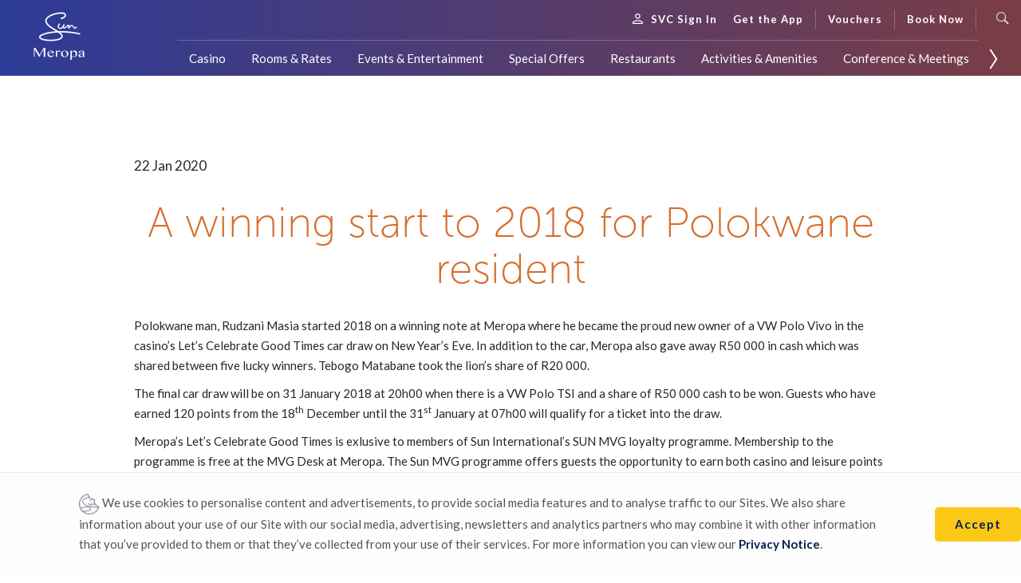

--- FILE ---
content_type: text/html;charset=utf-8
request_url: https://www.suninternational.com/meropa/stories/latest-news/a-winning-start-at-meropa/
body_size: 14272
content:

<!DOCTYPE html>
<html lang="en">




    
<script type="text/javascript" src="/etc.clientlibs/clientlibs/granite/jquery.min.js"></script>
<script type="text/javascript" src="/etc.clientlibs/clientlibs/granite/utils.min.js"></script>
<script type="text/javascript" src="/etc.clientlibs/clientlibs/granite/jquery/granite.min.js"></script>
<script type="text/javascript" src="/etc.clientlibs/suninternational/clientlibs/clientlib-global.min.js"></script>
<script type="text/javascript" src="/etc.clientlibs/suninternational/clientlibs/clientlib-templates.min.js"></script>




	<link rel="stylesheet" href="/etc.clientlibs/suninternational/clientlibs/clientlib-templates.css" type="text/css"/>





<head>

    
    <meta charset="utf-8"/>
    <meta http-equiv="X-UA-Compatible" content="IE=edge, chrome=1"/>
    <meta http-equiv="content-type" content="text/html; charset=UTF-8"/>
    <meta http-equiv="keywords" name="keywords"/>
    <meta http-equiv="description" name="description"/>
    <meta http-equiv="X-UA-Compatible" content="IE=edge,chrome=1"/>
    <meta name="viewport" content="width=device-width, initial-scale=1.0, user-scalable=no, maximum-scale=1.0"/>
    
    
<script type="text/javascript" src="/ruxitagentjs_ICA7NVfghqrux_10327251022105625.js" data-dtconfig="app=cc590b451583e221|cuc=h2oqs14y|owasp=1|mel=100000|featureHash=ICA7NVfghqrux|dpvc=1|md=mdcc1=a#mySunProfileID|lastModification=1767139442267|tp=500,50,0|rdnt=1|uxrgce=1|srbbv=2|agentUri=/ruxitagentjs_ICA7NVfghqrux_10327251022105625.js|reportUrl=/rb_bf60867ewg|rid=RID_375097005|rpid=22949259|domain=suninternational.com"></script><script type="text/javascript" src="/etc.clientlibs/clientlibs/granite/clientlibrarymanager.min.js"></script>
<script type="text/javascript">
GraniteClientLibraryManager.write([{"p":"/etc.clientlibs/foundation/clientlibs/jquery.min.js","c":[]},{"p":"/etc.clientlibs/foundation/clientlibs/shared.min.js","c":[]},{"p":"/etc.clientlibs/clientlibs/social/thirdparty/underscore.min.js","c":[]},{"p":"/etc.clientlibs/clientlibs/granite/moment.min.js","c":[]},{"p":"/etc.clientlibs/clientlibs/social/thirdparty/backbone.min.js","c":[]},{"p":"/etc.clientlibs/clientlibs/social/thirdparty/handlebars.min.js","c":[]},{"p":"/etc.clientlibs/clientlibs/social/commons/scf.min.css","c":[]},{"p":"/etc.clientlibs/clientlibs/social/commons/scf.min.js","c":[]},{"p":"/libs/cq/ui/rte.min.js","c":[]},{"p":"/libs/cq/ui/widgets.min.js","c":["extjs","ie6"]},{"p":"/etc.clientlibs/cq/personalization/clientlib/personalization/integrations/commons.min.js","c":[]},{"p":"/etc.clientlibs/cq/analytics/clientlibs/sitecatalyst/tracking.min.css","c":[]},{"p":"/etc.clientlibs/cq/analytics/clientlibs/sitecatalyst/tracking.min.js","c":[]},{"p":"/etc.clientlibs/cq/searchpromote/clientlibs/searchpromote.min.css","c":[]},{"p":"/etc.clientlibs/cq/searchpromote/clientlibs/searchpromote.min.js","c":[]},{"p":"/libs/cq/searchpromote/widgets.min.js","c":["extjs","ie6"]},{"p":"/etc.clientlibs/suninternational/components/structure/mainPage/widgets.min.css","c":["extjs","ie6"]},{"p":"/etc.clientlibs/suninternational/components/structure/mainPage/widgets.min.js","c":["extjs","ie6"]},{"p":"/libs/cq/ui/widgets/themes/default.min.css","c":["extjs","ie6"]},{"p":"/libs/cq/ui/widgets/themes/default.min.js","c":["extjs","ie6"]},{"p":"/libs/cq/searchpromote/widgets/themes/default.min.css","c":[]},{"p":"/libs/cq/analytics/widgets/themes/default.min.css","c":["extjs","ie6"]}],false);
</script>



    <script type="text/javascript">
    try
    {    
        function getCookie(source)
        {
	        var name = source + "=";
	        var ca = document.cookie.split(';');
	        for(var i = 0; i < ca.length; i++)
	        {
	            var c = ca[i];
	            while (c.charAt(0) == ' ')
	            {
	                c = c.substring(1);
	            }
	            if (c.indexOf(name) == 0)
	            {
	                return c.substring(name.length, c.length);
	            }
	        }
	        return "";
        }
    }
    catch(error)
    {
        console.log("Error accessing data=============");
    }

    </script>
    
    
        <meta name="robots" content="index, follow"/>
    

    <title>
        Mercedes magic at Meropa!</title>
    
    
    <link rel="icon" type="image/vnd.microsoft.icon" href="/content/dam/suninternational/favicon.ico"/>
    <link rel="shortcut icon" type="image/vnd.microsoft.icon" href="/content/dam/suninternational/favicon.ico"/>
    <link href="https://fonts.googleapis.com/css?family=Lato:100,200,300,400,700" rel="stylesheet" type="text/css"/>
    <!-- include the head.html to get sidekick-->

    <!-- SI -23 -->
    
    
    
    

    <!-- SI -41 -->
    
    <meta property="og:title" content="Mercedes magic at Meropa!"/>
    <!-- <meta data-sly-test="false" property="og:title" content="Mercedes magic at Meropa!"/> -->
    <meta property="og:site_name" content="Hotels, Gaming and Entertainment Group"/>
    
    
    
    <meta property="og:description"/>
    
    <meta property="og:type" content="website"/>
    
    
    
    
    
    
    
    <meta property="og:image" content="http://www.suninternational.com/content/dam/approved/meropa/casino/promotions/mer-let-the-good-times-roll-merc-winner.jpg.sunimage.600.315.jpg"/>
    
    <meta property="og:image:width" content="600"/>
    
    <meta property="og:image:height" content="315"/>
     <!-- SI -41-->
    

    <!--TODO: Place this in a clientlib -->
    <!--<script type="text/javascript" src="/apps/settings/wcm/designs/suninternational/clientlib-global.js"></script>-->

    
    
    <!-- SI-23 -->
    
    
    
    
        <!-- GoogleAnalytics -->
        <!-- Global site tag (gtag.js) - Google Analytics --> <script async src='https://www.googletagmanager.com/gtag/js?id=G-P3GHN2QWH8'></script> <script> window.dataLayer = window.dataLayer || []; function gtag(){dataLayer.push(arguments);} gtag('js', new Date()); gtag('config', 'G-P3GHN2QWH8'); </script>
    
    <!--For SI-88
    <script src="https://maps.googleapis.com/maps/api/js?v=3.exp&libraries=places,geometry"></script>-->

    <!--allows for CSS overrides -->
    
<!--TODO: Place these in a clientlib-->
    <!--<link rel="stylesheet" href="/content/dam/suninternational/propertyBase.css" type="text/css"/>
    <link rel="stylesheet" href="/content/dam/suninternational/propertyBrand.css" type="text/css"/>

    <link rel="stylesheet" href="/content/dam/generic/css/icomoon.css" type="text/css"/>
    <link rel="stylesheet" href="/content/am/generic/css/animate.css" type="text/css"/>
    <link rel="stylesheet" href="/content/dam/generic/css/aos.css" type="text/css"/>-->


    <script type='text/javascript' src='/content/dam/suninternational/mvgpropertysignup/jscookie.js'></script>
    <style>
        #myCovidModal .modal-dialog {margin:5% auto; max-width:90%;}
        #myCovidModal .modal-body {padding: 0 50px 50px; margin-top: 50px;}
        #myCovidModal button.close {font-size:40px; padding:10px 20px;}
    </style>
        <!-- end of CSS overrides -->
        <link href="/content/dam/suninternational/mvgpropertysignup/sunchallengesprizes.css" rel="stylesheet" type="text/css"/>

    
    
<link rel="stylesheet" href="/etc.clientlibs/suninternational/clientlibs/clientlib-megamenu.min.css" type="text/css">
<script type="text/javascript" src="/etc.clientlibs/suninternational/clientlibs/clientlib-megamenu.min.js"></script>




    
    
    <a href="#0" class="cd-top">Top</a>
    
    
<link rel="stylesheet" href="/etc.clientlibs/suninternational/clientlibs/clientlib-toptoup.min.css" type="text/css">
<script type="text/javascript" src="/etc.clientlibs/suninternational/clientlibs/clientlib-toptoup.min.js"></script>




    <script type="text/javascript">
        (function(w,d,t,r,u)
        {
          var f,n,i;
          w[u]=w[u]||[],f=function()
          {
            var o={ti:"343164103", enableAutoSpaTracking: true}; 
            o.q=w[u],w[u]=new UET(o),w[u].push("pageLoad") 
          },
          n=d.createElement(t),n.src=r,n.async=1,n.onload=n.onreadystatechange=function()
          {
            var s=this.readyState;
            s&&s!=="loaded"&&s!=="complete"||(f(),n.onload=n.onreadystatechange=null)
          },
          i=d.getElementsByTagName(t)[0],i.parentNode.insertBefore(n,i)
        })
        (window,document,"script","//bat.bing.com/bat.js","uetq");
        console.log("Testing Microsoft Tracking Script");
    </script>
      
    <script>
        window.uetq = window.uetq || [];
        window.uetq.push('consent', 'update', {
            'ad_storage': 'granted'
            });
    </script>
      
</head>



	<body class="suninternational-body propertyMeropa ">




<!-- Google Tag Manager -->

	<script>(function(w,d,s,l,i){w[l]=w[l]||[];w[l].push({'gtm.start': new Date().getTime(),event:'gtm.js'});var f=d.getElementsByTagName(s)[0], j=d.createElement(s),dl=l!='dataLayer'?'&l='+l:'';j.async=true;j.src= 'https://www.googletagmanager.com/gtm.js?id='+i+dl;f.parentNode.insertBefore(j,f); })(window,document,'script','dataLayer','GTM-59GWM3P');</script> <style> .restaurant-page-summary {text-align: left;} .dashboard-wrap {display:table; width:100%; padding:30px 0; border-radius:5px;} .dashboard-primary .dashboard-col {width: 49%; display: inline-block; border-right: 1px solid rgba(255,255,255,0.2);} .dashboard-secondary .dashboard-col {width: 100%; display: inline-block; border-right: 1px solid rgba(255,255,255,0.6);} .dashboard-primary .dashboard-col:last-child, .dashboard-secondary .dashboard-col:last-child {border-right:0;} .dashboard-col .dash-icon {font-size:30px;} .dashboard-small {padding:5px 0; border-radius:5px; margin:3px auto;} .dashboard-small span {vertical-align:middle;} .icon-18 {font-size:31px;} .big-height {height:525px;} .section-parallax {position:relative; width:100%; z-index:3; margin-bottom:0;} .section-parallax-overlay {position:relative; background-color:#ffffff; z-index:5;} footer {position:relative; z-index:10;} /* mvg discounts */ .mvg-teal-light {background: linear-gradient(0deg, rgba(255, 255, 255, 0.85), rgba(255, 255, 255, 0.85)), #007864;} .mvg-teal-light h2 {color:#007864;} .mvg-discounts { display: flex; align-items: center; justify-content: center; flex-direction: column; position: relative; z-index: 10; font-family: 'Museo Sans'; padding-bottom:35px; margin-bottom:20px; } .mvg-discounts:before { width: 180px; height: 180px; border-radius: 50%; content: ''; display: inline-block; position: absolute; background-color: #fff; z-index: 1; top: 0; } .mvg-discounts img, .mvg-discounts div {z-index: 10;} .mvg-percentage {font-size: 26px; font-weight: 700;} .mvg-tier {font-size: 13px;} .mvg-discounts.mvg-discount-silver {color: #8A8D8F;} .mvg-discounts.mvg-discount-gold {color: #84754E;} .mvg-discounts.mvg-discount-platinum {color: #7A99AC;} .mvg-discounts.mvg-discount-diamond {color: #333F48;} .btn.btn-outline-primary.btn-mvg-teal {box-shadow: inset 0 0 0 2px #007864, 0 0 1px transparent; color: #007864;} .btn.btn-outline-primary.btn-mvg-teal:hover, .btn.btn-outline-primary.btn-mvg-teal:active, .btn.btn-outline-primary.btn-mvg-teal:focus {background-color: #007864; color:#ffffff;} /* dashboard */ .dashboard-primary .dashboard-col {border:0!important; vertical-align:top; margin-bottom:20px;} .dashboard-col h4 { text-align: left!important; margin: 10px auto; font-size: 17px; text-transform: uppercase; font-weight: 300; } .dashboard-col .extra-info {font-size:13px; color:#292629; line-height:1.5; text-align:left;} .dashboard-col h5 {font-size:14px; margin:10px 0 0;} .section-dashboard {text-align:left; max-width:100%; margin-top:50px;} .dashboard-wrap {padding:0!important;} .dashboard-col .btn.btn-menu {padding: 3px 0 3px 25px; position: relative; margin: 0 auto; width:100%;} .dashboard-col .btn.btn-contact-phone {padding: 3px 0 3px 25px; position: relative; margin: 0 auto; width:100%;} .dashboard-col .btn.btn-contact-email {padding: 3px 0 3px 27px; position: relative; margin: 0 auto; width:100%;} .dashboard-col .btn.btn-book {padding: 3px 0 3px 27px; position: relative; margin: 0 auto; width:100%;} .dashboard-col .btn.btn-link:hover {text-decoration:none; color:#ffffff;} .btn.btn-menu:before {content: "e984"; position: absolute; left: 0; top: 5px; font-size: 20px; margin-right: 0;} .btn.btn-contact-phone:before {content: "e92f"; position: absolute; left: 0; top: 5px; font-size: 20px; margin-right: 0;} .btn.btn-contact-email:before {content: "e931"; position: absolute; left: 0; top: 3px; font-size: 20px; margin-right: 0;} .btn.btn-book:before {content: "e93f"; position: absolute; left: 0; top: 4px; font-size: 20px; margin-right: 0;} .dashboard-col a, .dashboard-col .btn.btn-link { color: #0A214F; font-size: 13px; text-align: left; position:relative;} .section-parallax .fluid-image-block img {width:100%; height:100%; object-fit:cover;} @media (min-width: 768px) { .dashboard-secondary .dashboard-col {width: 49%; display:table-cell;} } @media (min-width: 992px){ .dashboard-primary .dashboard-col {width: 24%; display: table-cell;} } @media (min-width: 1200px) { .big-height {height:730px;} } </style>

<!-- End Google Tag Manager -->
<div class="suninternational-panel">

	<!-- include the header.html -->
	<header>
		 

<div class="section"><div class="new"></div>
</div><div class="iparys_inherited"><div class="megaMenuPar iparsys parsys"><div class="megaMenuComponent section"><div class="sun-international-mega-menu">
    <div class="sun-international-mega-menu-wraper">
        

            
                <input type="hidden" id="searchResultsPage" value="/content/suninternational/search-results.html"/>
                <input type="hidden" id="currentPage" value="/content/suninternational/properties/meropa/stories/latest-news/a-winning-start-at-meropa"/>
                <input type="hidden" id="megabutton" value="false"/>
            

            

            <!--mega wraper starts-->
            <div class="mega-wraper">
                <!--header-mega-wraper-starts-->
                <div class="header-mega-wraper">
                    <nav class="mega-menu-head-navbar navbar navbar-default" data-trackingregion="header nav">

                        <!--nav start-->
                        <div class="navbar-header-Wraper">
                            <div class="navbar-header">
                                <!-- hamburger -->
                                <button class="navbar-toggle margin-right-0 monte-blue" type="button" data-toggle="collapse" data-target=".js-navbar-collapse">
                                    <span class="sr-only">Toggle navigation</span>
                                    <span class="icon-bar"></span>
                                    <span class="icon-bar"></span>
                                    <span class="icon-bar"></span>
                                </button>
                                <!-- logo -->
                                <a class="navbar-brand img-sun-international" href="/content/suninternational.html">
                                    <img class="hidden-xs logo-align" src="/content/dam/approved/sun-international/sun-international-nav-small.png" alt="Sun International logo"/>
                                    <img class="visible-xs logo-align" src="/content/dam/suninternational/SUN_logo_mobile.svg" alt="Mobile Sun International logo"/>
                                </a>
                                <!-- property logo -->
                                

                                
                                    <div class="navbar-header sun-city-menu">
                                        <a class="navbar-brand SunCityHeading" href="/content/suninternational/properties/meropa.html">
                                            <img src="/content/dam/suninternational/meropa/logo/meropa-logo-white-nav.png.sunimage.148.80.png" alt="Meropa"/>
                                        </a>
                                    </div>
                                    <!--<div class="navbar-header sun-city-menu si-logo" data-sly-test="false">
                                        <a class="navbar-brand SunCityHeading" href="/content/suninternational/properties/meropa.html"><img src=".sunimage.148.80.png"/></a>
                                    </div>-->
                                    <!-- show additional sub navigation logo -->
                                    
                                

                                <!-- login -->
                                <div class="login-booking-wraper">

                                    <div class="mega-menu-header-buttons no-gutters">
                                        <div id="show-login-button1" class="display-inline">
                                            <a href="https://www.suninternational.com/svc/" class="btn btn-link btn-link-nav btn-sign-in margin-left-0" style="margin-right: 5px;">
                                                <!-- svg profile icon -->
                                                <svg width="13" height="13" viewBox="0 0 13 13" fill="none" xmlns="http://www.w3.org/2000/svg">
                                                    <path d="M9.15 3.25C9.15 4.71425 7.96425 5.9 6.5 5.9C5.03575 5.9 3.85 4.71425 3.85 3.25C3.85 1.78575 5.03575 0.6 6.5 0.6C7.96425 0.6 9.15 1.78575 9.15 3.25ZM0.6 11.375C0.6 11.0551 0.755508 10.7304 1.11749 10.3963C1.48355 10.0585 2.01931 9.75301 2.65961 9.4965C3.94116 8.98311 5.49032 8.725 6.5 8.725C7.50968 8.725 9.05884 8.98311 10.3404 9.4965C10.9807 9.75301 11.5164 10.0585 11.8825 10.3963C12.2445 10.7304 12.4 11.0551 12.4 11.375V12.1875C12.4 12.303 12.303 12.4 12.1875 12.4H0.8125C0.696996 12.4 0.6 12.303 0.6 12.1875V11.375Z" stroke="#0A214F" stroke-width="1.2"></path>
                                                </svg>SVC Sign In</a>
                                        </div>
                                        <div id="show-login-button">
                                            <a href="/mysun/login" class="btn btn-link btn-link-nav btn-sign-in" style="margin-right: 5px;">
                                                <!-- svg profile icon -->
                                                <svg width="13" height="13" viewBox="0 0 13 13" fill="none" xmlns="http://www.w3.org/2000/svg">
                                                    <path d="M9.15 3.25C9.15 4.71425 7.96425 5.9 6.5 5.9C5.03575 5.9 3.85 4.71425 3.85 3.25C3.85 1.78575 5.03575 0.6 6.5 0.6C7.96425 0.6 9.15 1.78575 9.15 3.25ZM0.6 11.375C0.6 11.0551 0.755508 10.7304 1.11749 10.3963C1.48355 10.0585 2.01931 9.75301 2.65961 9.4965C3.94116 8.98311 5.49032 8.725 6.5 8.725C7.50968 8.725 9.05884 8.98311 10.3404 9.4965C10.9807 9.75301 11.5164 10.0585 11.8825 10.3963C12.2445 10.7304 12.4 11.0551 12.4 11.375V12.1875C12.4 12.303 12.303 12.4 12.1875 12.4H0.8125C0.696996 12.4 0.6 12.303 0.6 12.1875V11.375Z" stroke="#0A214F" stroke-width="1.2"/>
                                                </svg>Sign In</a>
                                        </div>
                                        <div id="hide-login-button">
                                            <a href="/mysun/profilelanding" class="btn btn-link btn-link-nav btn-myaccount nav-link dropdown-toggle" id="navbarDropdown" role="button" data-toggle="dropdown" aria-haspopup="true" aria-expanded="false">
                                                <svg width="13" height="13" viewBox="0 0 13 13" fill="#008676" xmlns="http://www.w3.org/2000/svg">
                                                    <path d="M9.15 3.25C9.15 4.71425 7.96425 5.9 6.5 5.9C5.03575 5.9 3.85 4.71425 3.85 3.25C3.85 1.78575 5.03575 0.6 6.5 0.6C7.96425 0.6 9.15 1.78575 9.15 3.25ZM0.6 11.375C0.6 11.0551 0.755508 10.7304 1.11749 10.3963C1.48355 10.0585 2.01931 9.75301 2.65961 9.4965C3.94116 8.98311 5.49032 8.725 6.5 8.725C7.50968 8.725 9.05884 8.98311 10.3404 9.4965C10.9807 9.75301 11.5164 10.0585 11.8825 10.3963C12.2445 10.7304 12.4 11.0551 12.4 11.375V12.1875C12.4 12.303 12.303 12.4 12.1875 12.4H0.8125C0.696996 12.4 0.6 12.303 0.6 12.1875V11.375Z" stroke="#008676" stroke-width="1.2"/>
                                                </svg>My account <span class="caret"></span>
                                            </a>
                                            <div class="dropdown-menu btn-myaccount-dropdown" aria-labelledby="navbarDropdown">
                                                <a class="dropdown-item" href="/mysun/profilelanding.html">Profile</a>
                                                <a class="dropdown-item item-statement" href="/mysun/sunmvg.html">Statements</a>
                                                <a class="dropdown-item item-logout" href="/mysun/login"><button class="btn btn-link logoutButton">Log out</button></a>
                                            </div>
                                        </div>
                                        <!--<a class="cartIcon"><span><i class="icon-cart-facing-left"></i><span id="cart-count">0</span></span></a>-->
                                        <a href="/content/suninternational/app.html" class="btn btn-link btn-link-nav hidden-xs">Get the App</a>
                                        <a href="/content/suninternational/gift-vouchers.html" class="btn btn-link btn-link-nav hidden-xs">Vouchers</a>
                                        
                                            <button class="btn btn-link btn-link-nav btn-book" id="megaMenuBook">Book Now</button>
                                        
                                        <!--Booking.OpenSite('suninternationalgroupaccount',{currency:'ZAR'})-->

                                        <div class="sun-head-search hidden-xs hidden-sm"><a class="search-modal" data-toggle="modal" data-target="#searchModal"><span class="icon-search icon-search-3" id="search"></span></a></div>
                                        <!--<div class="sun-head-search">
                                            <form class="sun-international-search" id="megaMenuSearch" name="megaMenuSearch">
                                                <input type="text" name="search" id="forsearch" placeholder="">
                                                <span class="icon-search icon-search-3" id="search"></span>
                                            </form>
                                        </div>-->

                                    </div>
                                </div><!-- end login-booking-wraper -->
                            </div><!--end of navbar-header-->
                        </div>

                        <div class="collapse navbar-collapse js-navbar-collapse megaMenu-Nav">
                            <!--first navbar: Gaming-->
                            <ul class="nav navbar-nav">
                                <li class="dropdown mega-dropdown sun-mega-links">
                                    <a href="#" class="dropdown-toggle" data-toggle="dropdown">Gaming</a>

                                    <ul class="dropdown-menu mega-dropdown-menu megaDropDwn1" data-trackingregion="header nav > gaming">
                                        <div class="container"><div class="row">
                                            <div class="col-xs-12 col-lg-4 col-lg-offset-1  HotelsDestination-links">
                                                <div class="sun-heading-links links-heading"><a class="megaheading-link" href="/content/suninternational/gaming.html">Casinos</a></div>

                                                <li class="col-xs-12 col-lg-6 list-links">
                                                    <ul>
                                                        <li><a href="/content/suninternational/properties/boardwalk.html">Boardwalk</a></li>
                                                        <li><a href="/content/suninternational/properties/carnival-city.html">Carnival City</a></li>
                                                        <li><a href="/content/suninternational/properties/flamingo.html">Flamingo</a></li>
                                                        <li><a href="/content/suninternational/properties/golden-valley.html">Golden Valley</a></li>
                                                        <li><a href="/content/suninternational/properties/grandwest.html">GrandWest</a></li>
                                                        <li><a href="/content/suninternational/properties/meropa.html">Meropa</a></li>
                                                    </ul>
                                                </li>
                                                <li class="col-xs-12 col-lg-6 list-links">
                                                    <ul>
                                                        <li><a href="/content/suninternational/properties/sibaya.html">Sibaya</a></li>
                                                        <li><a href="/content/suninternational/properties/sun-city.html">Sun City</a></li>
                                                        <li><a href="/content/suninternational/properties/time-square.html">Time Square</a></li>
                                                        <li><a href="/content/suninternational/properties/wild-coast-sun.html">Wild Coast Sun</a></li>
                                                        <li><a href="/content/suninternational/properties/windmill.html">Windmill</a></li>
                                                    </ul>
                                                </li>
                                                <!--<div class="TimeShareUnit col-sm-12 p-t-10"><div class="TimeShare-icon col-sm-2"><img src="/content/dam/suninternational/megamenu/clock.PNG" alt="Time-share" /></div>
<div class="TimeShare-info col-sm-10"><p class="TimeShare-info-head"><strong>Have you heard about our Timeshare Units?</strong></p>
<p class="TimeShare-info-data">The Sun Vacation Club at Sun City is a timeshare holiday programme that gives you your very own piece of holiday heaven</p>
<p class="TimeShare-info-data"><a class="visitnow" href="/content/suninternational/properties/sun-city/sunvacationclub.html">Visit now for more information</a></p>
</div>
</div>
-->
                                            </div>
                                            <div class="col-xs-12 col-lg-2 HotelsDestination-links">
                                                <div class="sun-heading-links links-heading destination-heading"><a class="megaheading-link" href="/content/suninternational/gaming/sunbet.html">SunBet</a></div>
                                                <!--<li class="list-links">
                                                    <ul>
                                                        <li><a href="https://www.sunbet.co.za/sports.html" target="_blank">Sports Betting</a></li>
                                                        <li><a href="https://www.sunbet.co.za/sports/betgames.html" target="_blank">Bet Games</a></li>
                                                        <li><a href="https://www.sunbet.co.za/sports/kiron-games.html" target="_blank">Virtual Sports</a></li>
                                                    </ul>
                                                </li>-->
                                            </div>
                                            <div class="col-xs-12 col-lg-2 HotelsDestination-links">
                                                <div class="sun-heading-links links-heading destination-heading"><a class="megaheading-link" href="http://www.sunslots.co.za/" target="_blank">Sun Slots</a></div>
                                            </div>
                                            <div class="col-xs-12 col-lg-2 HotelsDestination-links">
                                                <div class="sun-heading-links links-heading destination-heading"><a class="megaheading-link" href="/content/suninternational/gaming/promotions.html">Casino Promotions</a></div>
                                            </div>
                                        </div></div>
                                    </ul>
                                </li>
                            </ul>

                            <!-- second navbar: hotels-->
                            <ul class="nav navbar-nav">
                                <li class="dropdown mega-dropdown sun-mega-links">
                                    <a href="#" class="dropdown-toggle" data-toggle="dropdown">Hotels</a>

                                    <ul class="dropdown-menu mega-dropdown-menu megaDropDwn2" data-trackingregion="header nav > hotels">

                                        <div class="container"><div class="row">
                                            <div class="col-xs-12 col-lg-8 col-lg-offset-1 HotelsDestination-links">
                                                <div class="sun-heading-links links-heading"><a class="megaheading-link" href="/content/suninternational/properties.html">Sun International Hotels</a></div>

                                                <li class="col-xs-12 col-lg-4 list-links">
                                                    <ul>
                                                        <li><a href="/content/suninternational/properties/sun-city.html">Sun City Resort</a>
                                                            <ul>
                                                                <li><a href="/content/suninternational/properties/sun-city/cabanas/accommodation.html">Cabanas</a></li>
                                                                <li><a href="/content/suninternational/properties/sun-city/sun-city-hotel/accommodation.html">Sun City Hotel</a></li>
                                                                <li><a href="/content/suninternational/properties/sun-city/cascades/accommodation.html">Cascades</a></li>
                                                                <li><a href="/content/suninternational/properties/palace.html">The Palace</a></li></ul>
                                                        </li>
                                                    </ul>
                                                </li>
                                                <li class="col-xs-12 col-lg-4 list-links">
                                                    <ul>
                                                        <li><a href="/content/suninternational/properties/boardwalk.html">Boardwalk</a></li>
                                                        <li><a href="/content/suninternational/properties/carnival-city.html">Carnival City</a></li>

                                                        <li><a href="/content/suninternational/properties/golden-valley.html">Golden Valley</a></li>
                                                        <li><a href="/content/suninternational/properties/grandwest.html">GrandWest</a></li>
                                                        <li><a href="/content/suninternational/properties/maslow.html">The Maslow Sandton</a></li>
                                                    </ul>
                                                </li>
                                                <li class="col-xs-12 col-lg-4 list-links">
                                                    <ul>
                                                        <li><a href="/content/suninternational/properties/time-square.html">The Maslow Time Square</a></li>
                                                        <li><a href="/content/suninternational/properties/meropa.html">Meropa</a></li>
                                                        <li><a href="/content/suninternational/properties/sibaya.html">Sibaya</a></li>

                                                        <li><a href="/content/suninternational/properties/wild-coast-sun.html">Wild Coast Sun</a></li>
                                                        <li><a href="https://intercontinental.com/tblbaycapetown">InterContinental Table Bay Cape Town</a></li>
                                                    </ul>

                                                </li>
                                            </div>

                                            <div class="col-xs-12 col-lg-2 HotelsDestination-links">
                                                <div class="sun-heading-links links-heading destination-heading"><span class="megaheading-link">Explore</span></div>
                                                <li class="list-links">
                                                    <ul>
                                                        <li><a href="/destinations.html">All destinations</a></li>
                                                        <li><a href="/sunlux.html">Luxury</a></li>
                                                        <li><a href="/golf.html">Golf</a></li>
                                                    </ul>
                                                </li>
                                            </div>

                                        </div></div>
                                    </ul>
                                </li>
                            </ul>

                            <!-- third navbar: SVC Sun Vacation Club-->
                            <ul class="nav navbar-nav">
                                <li class="dropdown mega-dropdown sun-mega-links">
                                    <a class="mega-link" href="/sunvacationclub.html">Sun Vacation Club</a>
                                </li>
                            </ul>


                            <!-- third navbar-->
                            <ul class="nav navbar-nav">
                                <li class="dropdown mega-dropdown sun-mega-links">
                                    <a href="#" class="dropdown-toggle" data-toggle="dropdown">Conferences & Occasions </a>

                                    <ul class="dropdown-menu mega-dropdown-menu megaDropDwn4" data-trackingregion="header nav > conferences & occasions">

                                        <div class="container"><div class="row">
                                            <div class="col-xs-12 col-lg-3 col-lg-offset-2 HotelsDestination-links">
                                                <div class="sun-heading-links links-heading"><a class="megaheading-link" href="/partners/conferencing.html">Conferences & Meetings</a></div>
                                            </div>
                                            <div class="col-xs-12 col-lg-3 HotelsDestination-links">
                                                <div class="sun-heading-links links-heading"><a class="megaheading-link" href="/content/suninternational/weddings.html">Weddings</a></div>
                                            </div>
                                            <div class="col-xs-12 col-lg-3 HotelsDestination-links">
                                                <div class="sun-heading-links links-heading"><a class="megaheading-link" href="/content/suninternational/special-occasions.html">Special Occasions</a></div>
                                            </div>

                                        </div></div>
                                    </ul>
                                </li>
                            </ul>

                            <!-- third navbar-->
                            <ul class="nav navbar-nav">
                                <li class="dropdown mega-dropdown sun-mega-links">
                                    <a href="#" class="dropdown-toggle" data-toggle="dropdown">Loyalty</a>

                                    <ul class="dropdown-menu mega-dropdown-menu megaDropDwn5" data-trackingregion="header nav > sun mvg">

                                        <div class="container"><div class="row">
                                            <div class="col-xs-12 col-lg-3 col-lg-offset-3 HotelsDestination-links">
                                                <div class="sun-heading-links links-heading"><a class="megaheading-link" href="/content/suninternational/mvg.html">Sun MVG<br/><span>Gaming Loyalty Programme</span></a></div>
                                            </div>
                                            <!--<li class="col-xs-12 col-lg-4 list-links">
                                                <ul>
                                                    <li><a href="/content/suninternational/mvg.html">Sun MVG Overview</a></li>
                                                    <li><a href="/content/suninternational/mvg/benefits.html">Benefits & Rewards</a></li>
                                                    <li><a href="/content/suninternational/mvg/faq.html">Frequently Asked Questions</a></li>
                                                </ul>
                                            </li>
                                            <li class="col-xs-12 col-lg-4 list-links">
                                                <ul>
                                                    <li><a href="/content/suninternational/mvg/cards.html">Sun MVG Cards</a></li>
                                                    <li><a href="/content/suninternational/mvg/mvg-terms-conditions.html">Terms & Conditions</a></li>
                                                </ul>
                                            </li>
                                            <li class="col-xs-12 col-lg-4 list-links no-gutters">
                                                <ul>
                                                    <li><a href="/mysun/registernewmvg">Join Sun MVG</a></li>
                                                    <li><a href="/mysun/login">Log In </a></li>
                                                </ul>
                                            </li>-->
                                            <div class="col-xs-12 col-lg-6 HotelsDestination-links">
                                                <div class="sun-heading-links links-heading"><a class="megaheading-link" href="/content/suninternational/gha.html">Sun GHA<br/><span>Leisure Loyalty Programme</span></a></div>
                                            </div>

                                        </div></div>
                                    </ul>
                                </li>
                            </ul>

                            <!--first navbar-->
                            <ul class="nav navbar-nav">
                                <li class="dropdown mega-dropdown sun-mega-links">
                                    <a href="#" class="dropdown-toggle" data-toggle="dropdown">Travel Partners</a>

                                    <ul class="dropdown-menu mega-dropdown-menu megaDropDwn6" data-trackingregion="header nav > travel partners">

                                        <div class="container"><div class="row">
                                            <div class="col-xs-12 col-lg-8 col-lg-offset-2 HotelsDestination-links">
                                                <div class="sun-heading-links links-heading"><a class="megaheading-link" href="/content/suninternational/partners.html">Travel Partners</a></div>

                                                <li class="col-xs-12 col-lg-3 list-links">
                                                    <ul>
                                                        <li><a href="/content/suninternational/partners/resources.html">Resources</a></li>
                                                        <li><a href="/content/suninternational/partners/conferencing.html">Conferences</a></li>
                                                    </ul>
                                                </li>
                                                <li class="col-xs-12 col-lg-3 list-links">
                                                    <ul>
                                                        <li><a href="/content/suninternational/partners/contact.html">Contact Us</a></li>
                                                    </ul>
                                                </li>
                                                <li class="col-xs-12 col-lg-3 list-links">
                                                    <ul>
                                                        <li><a href="https://pricelists.suninternational.com/DoLogin.aspx?ReturnUrl=%2fViewPricelist.aspx">Log in</a></li>
                                                        <li><a href="https://pricelists.suninternational.com/registration.aspx">Register</a></li>
                                                    </ul>
                                                </li>
                                                <li class="col-xs-12 col-lg-3 no-gutters list-links">
                                                    <ul>
                                                        <li><a href="https://corporate-connect.profitroom.com/suninternationalgroupaccount/login">Book Online</a></li>
                                                    </ul>
                                                </li>
                                            </div>
                                        </div></div>
                                    </ul>
                                </li>
                            </ul>

                            <!--first navbar-->
                            <ul class="nav navbar-nav">
                                <li class="dropdown mega-dropdown sun-mega-links">
                                    <a href="#" class="dropdown-toggle" data-toggle="dropdown">Investors</a>

                                    <ul class="dropdown-menu mega-dropdown-menu megaDropDwn7" data-trackingregion="header nav > investors">

                                        <div class="container"><div class="row">
                                            <div class="col-xs-12 col-lg-2 col-lg-offset-2 HotelsDestination-links">
                                                <div class="sun-heading-links links-heading"><a class="megaheading-link" href="/investors/share-information.html" target="_blank">Investor Share Information</a></div>
                                            </div>
                                            <div class="col-xs-12 col-lg-2 HotelsDestination-links">
                                                <div class="sun-heading-links links-heading"><a class="megaheading-link" href="/investors/investors-results-reports.html" target="_blank">Results & Reports</a></div>
                                            </div>
                                            <div class="col-xs-12 col-lg-2 HotelsDestination-links">
                                                <div class="sun-heading-links links-heading"><a class="megaheading-link" href="/investors/presentations.html" target="_blank">Presentations</a></div>
                                            </div>
                                            <div class="col-xs-12 col-lg-2 HotelsDestination-links">
                                                <div class="sun-heading-links links-heading"><a class="megaheading-link" href="/investors/notices-circulars.html" target="_blank">Notices & Circulars</a></div>
                                            </div>
                                            <div class="col-xs-12 col-lg-2 HotelsDestination-links">
                                                <div class="sun-heading-links links-heading"><a class="megaheading-link" href="/investors/sens.html" target="_blank">SENS</a></div>
                                            </div>
                                        </div></div>
                                    </ul>
                                </li>
                            </ul>

                            <!--End of the nav links-->

                            <!-- Get the App -->
                            <ul class="nav navbar-nav hidden-sm hidden-md hidden-lg">
                                <li class="dropdown mega-dropdown sun-mega-links">
                                    <a href="/content/suninternational/app.html" class="text-sun-yellow">Get the App</a>
                                </li>
                            </ul>

                            <!-- Vouchers -->
                            <ul class="nav navbar-nav hidden-sm hidden-md hidden-lg">
                                <li class="dropdown mega-dropdown sun-mega-links">
                                    <a href="/content/suninternational/gift-vouchers.html" class="text-sun-yellow">Vouchers</a>
                                </li>
                            </ul>

                            <!-- search mobile-->
                            <ul class="nav navbar-nav hidden-md hidden-lg">
                                <li class="nav-search">
                                    <form class="sun-international-search sun-nav-search ng-pristine ng-valid" id="megaMenuSearchMobi" name="megaMenuSearchMobi">
                                        <input type="text" name="search" id="mobileSearch" placeholder="Search"/>
                                        <span class="icon-search icon-search-3" id="search"></span>
                                    </form>
                                </li>
                            </ul>
                            <!--<ul class="nav navbar-nav">
                                <li class="nav-search">
                                    <form class="sun-international-search sun-nav-search" id="megaMenuSearchMobi" name="megaMenuSearchMobi">
                                        <input type="text" name="search" id="mobileSearch" placeholder="Search">
                                        <span class="icon-search icon-search-3" id="search"></span>
                                    </form>
                                </li>
                            </ul>-->

                            <!--ends navbar-->
                        </div><!-- /.nav-collapse -->
                    </nav>
                </div><!--sub mega wraper ends-->
            </div>
            
            <div>
                
                
                    <div class="sub-mega-wraper monte-blue no-gutters col-xs-12 col-lg-12 col-xs-12">
                        <nav class="navbar navbar-default1 monte-blue">
                            <div class="container">
                                <div class="scroller scroller-left"><i class="icon-big-arrow-left"></i></div>
                                <div class="scroller scroller-right"><i class="icon-big-arrow-right"></i></div>

                                <!--<div data-sly-test="false" data-sly-unwrap>
                                    <div class="navbar-header sun-city-menu">
                                        <a class="navbar-brand SunCityHeading" href="/content/suninternational/properties/meropa.html">
                                            <img src=".sunimage.148.80.png"/>
                                        </a>
                                    </div>
                                </div>
                                <div data-sly-test="true" data-sly-unwrap>
                                    <div class="navbar-header sun-city-menu" data-sly-test.logoImg="true">
                                        <a class="navbar-brand SunCityHeading" href="/content/suninternational/properties/meropa.html">
                                            <img src="/content/dam/suninternational/meropa/logo/meropa-logo-white-nav.png.sunimage.148.80.png"/>
                                        </a>
                                    </div>
                                    <div class="navbar-header sun-city-menu" data-sly-test="false">
                                        <a class="navbar-brand SunCityHeading" href="/content/suninternational/properties/meropa.html">
                                          <img src=".sunimage.148.80.png"/>
                                        </a>
                                    </div>
                                </div>-->

                                <div class="collapse navbar-collapse js-navbar-collapse sun-city-menu-items">
                                    <div class="wrapper">
                                        <ul class="nav nav-tabs list" id="myTab">
                                            <li>
                                                <a href="/content/suninternational/properties/meropa/casino.html">
                                                    Casino
                                                    
                                                </a>
                                            </li>
                                        
                                            <li>
                                                <a href="/content/suninternational/properties/meropa/rooms.html">
                                                    
                                                    Rooms &amp; Rates
                                                </a>
                                            </li>
                                        
                                            <li>
                                                <a href="/content/suninternational/properties/meropa/events.html">
                                                    
                                                    Events &amp; Entertainment
                                                </a>
                                            </li>
                                        
                                            <li>
                                                <a href="/content/suninternational/properties/meropa/specials.html">
                                                    
                                                    Special Offers
                                                </a>
                                            </li>
                                        
                                            <li>
                                                <a href="/content/suninternational/properties/meropa/restaurants.html">
                                                    
                                                    Restaurants 
                                                </a>
                                            </li>
                                        
                                            <li>
                                                <a href="/content/suninternational/properties/meropa/activities.html">
                                                    
                                                    Activities &amp; Amenities
                                                </a>
                                            </li>
                                        
                                            <li>
                                                <a href="/content/suninternational/properties/meropa/conferencing.html">
                                                    
                                                    Conference &amp; Meetings
                                                </a>
                                            </li>
                                        
                                            <li>
                                                <a href="/content/suninternational/properties/meropa/contact.html">
                                                    
                                                    About
                                                </a>
                                            </li>
                                        
                                            
                                        
                                            
                                        
                                            
                                        
                                            
                                        
                                            
                                        
                                            
                                        
                                            
                                        
                                            
                                        
                                            
                                        
                                            
                                        
                                            
                                        
                                            
                                        </ul>

                                        <!-- Get the App -->
                                        <ul class="nav navbar-nav hidden-sm hidden-md hidden-lg">
                                            <li class="dropdown mega-dropdown sun-mega-links">
                                                <a href="/content/suninternational/app.html" class="text-sun-yellow">Get the App</a>
                                            </li>
                                        </ul>

                                        <!-- Vouchers -->
                                        <ul class="nav navbar-nav hidden-sm hidden-md hidden-lg">
                                            <li class="dropdown mega-dropdown sun-mega-links">
                                                <a href="/content/suninternational/gift-vouchers.html" class="text-sun-yellow">Vouchers</a>
                                            </li>
                                        </ul>

                                        <!-- search mobile-->
                                        <ul class="nav navbar-nav hidden-md hidden-lg">
                                            <li class="nav-search">
                                                <form class="sun-international-search sun-nav-search ng-pristine ng-valid" id="megaMenuSearchMobi" name="megaMenuSearchMobi">
                                                    <input type="text" name="search" id="mobileSearch" placeholder="Search"/>
                                                    <span class="icon-search icon-search-3" id="search"></span>
                                                </form>
                                            </li>
                                        </ul>
                                    </div>
                                </div>
                            </div>
                        </nav>
                    </div>
                
            </div>
        
    </div>
</div>
<input type="hidden" id="login-page-url" value="/mysun/login"/>

<!-- search modal -->
<div class="modal fade" id="searchModal" tabindex="-1" role="dialog" aria-labelledby="searchModalLabel" aria-hidden="true">
    <div class="modal-dialog" role="document">
        <div class="modal-content">
            <div class="modal-header">
                <button type="button" class="close" data-dismiss="modal" aria-label="Close">
                    <span aria-hidden="true">&times;</span>
                </button>
            </div>
            <div class="modal-body">
                <form class="sun-international-search" id="megaMenuSearch" name="megaMenuSearch">
                    <input type="text" name="search" id="forsearch" placeholder="Search Sun International Website"/>
                </form>
            </div>
        </div>
    </div>
</div>
<!-- end of modal -->
<script src="https://cdnjs.cloudflare.com/ajax/libs/crypto-js/3.1.9-1/crypto-js.js"></script>
<script>
        $(document).ready(function(){
    $(".sun-international-search").submit(function(){
				var searchText = $("#forsearch").val();
        		var mobileSearchText = $("#mobileSearch").val();
            		var url = "";
        			if(searchText != ""){
            			url = $("#searchResultsPage").val() + "/q='"+searchText+"'";
        			}else if(mobileSearchText != ""){
						url = $("#searchResultsPage").val() + "/q='"+mobileSearchText+"'";
        			}
            		console.log(url);
            		if($("#searchResultsPage").val() == ""){
            			alert("Please configure the Search Results Page");
            		}
            		else {
            			console.log("Enter key pressed");
            			var currentPage = $("#currentPage").val();

                        $(location).attr("href",url);
                        return false;
            		}
			});
    if( $(window).width() <= 1240 ) {
     $(".sub-mega-wraper").appendTo(".navbar-header-Wraper");


    }
	$(document).on('click','.navbar-header-Wraper .navbar-toggle',function() {
			$(".sun-city-menu-items,.megaMenu-Nav").collapse('hide');
	});

	var megabutton = $("#megabutton").val();
	if(megabutton == "true")
		{
		$('.login-booking-wraper').css('display','none');
		}
     });

</script>
</div>
</div>
</div>

	</header>
	<!-- include the main.html -->
	

	<div>
		
			
				<div class="subNav">
					




<div class="page-content">    


    
<link rel="stylesheet" href="/etc.clientlibs/suninternational/components/structure/page/storyPage/clientlib-stories.min.css" type="text/css">
<link rel="stylesheet" href="/etc.clientlibs/suninternational/components/content/custom/tagComponent/clientlib-stories.min.css" type="text/css">
<link rel="stylesheet" href="/etc.clientlibs/suninternational/components/content/custom/storyListComponent/clientlib-stories.min.css" type="text/css">
<script type="text/javascript" src="/etc.clientlibs/suninternational/components/structure/page/storyPage/clientlib-stories.min.js"></script>
<script type="text/javascript" src="/etc.clientlibs/suninternational/components/content/custom/tagComponent/clientlib-stories.min.js"></script>
<script type="text/javascript" src="/etc.clientlibs/suninternational/components/content/custom/storyListComponent/clientlib-stories.min.js"></script>






<section class="detailed-section section-item">   
<div class="container">
<div class="row">
    <div class="col-md-10 col-md-offset-1 col-sm-12 col-xs-12">
        <p class="stories-info large"> 
            
           <span> 22 Jan 2020</span>
           
         </p>    
    
    	<div><div class="titleComponent section">


	<div class="list-heading">
		
			<h1 class="title-page"> A winning start to 2018 for Polokwane resident 
			</h1>
		
	</div>



</div>
<div class="textComponent section">




    

    

    

            <div class="stories-text smaller-text">
				<p>Polokwane man, Rudzani Masia started 2018 on a winning note at Meropa where he became the proud new owner of a VW Polo Vivo in the casino’s Let’s Celebrate Good Times car draw on New Year’s Eve. In addition to the car, Meropa also gave away R50 000 in cash which was shared between five lucky winners. Tebogo Matabane took the lion’s share of R20 000.</p>
<p>The final car draw will be on 31 January 2018 at 20h00 when there is a VW Polo TSI and a share of R50 000 cash to be won. Guests who have earned 120 points from the 18<sup>th</sup> December until the 31<sup>st</sup> January at 07h00 will qualify for a ticket into the draw.</p>
<p>Meropa’s Let’s Celebrate Good Times is exlusive to members of Sun International’s SUN MVG loyalty programme. Membership to the programme is free at the MVG Desk at Meropa. The Sun MVG programme offers guests the opportunity to earn both casino and leisure points by playing the slots and tables when using the online sports betting facility Sun Bet, when staying at Sun International hotels and when dining at selected restaurants at Sun International properties. Points can be used for playback in the casinos, on SunBet and for hotel accommodation, dining experiences or exciting entertainment.</p>

            </div>

	
</div>

</div>
    	
    	   	
    	
        
    </div>
</div>   
</div>
</section>  
<div class="divider info-divider-gold"></div>

<div>
</div>

</div>

<style>
.detailed-section ul {
  display: inline-block;
  text-align: left;
  padding-top: 20px;
  padding-left: 0px;
}
@media (min-width: 768px) {
  .detailed-section ul {
    padding-left: 0;
    padding-right: 0;
  }
}
.tag-container .tag-icon {
  background-image: url([data-uri]);
  background-repeat: no-repeat;
  background-position: 37px 21px;
  width: 50px;
  height: 50px;
  position: absolute;
  top: 50%;
  margin-top: -35px;
  left: 2px;
  margin-left: -35px;
}
.detailed-section a {
	margin-bottom: 0;
}
</style>
				</div>
			
			
			
		
	</div>

	<!-- include the footer.html -->
	

<!-- Facebook Pixel Code -->
<script>
    !function(f,b,e,v,n,t,s)
    {if(f.fbq)return;n=f.fbq=function(){n.callMethod?
    n.callMethod.apply(n,arguments):n.queue.push(arguments)};
    if(!f._fbq)f._fbq=n;n.push=n;n.loaded=!0;n.version='2.0';
    n.queue=[];t=b.createElement(e);t.async=!0;
    t.src=v;s=b.getElementsByTagName(e)[0];
    s.parentNode.insertBefore(t,s)}(window, document,'script',
    'https://connect.facebook.net/en_US/fbevents.js');
    fbq('init', '1743246552557062');
    fbq('track', 'PageView');
    </script>
    <noscript><img height="1" width="1" style="display:none" src="https://www.facebook.com/tr?id=1743246552557062&ev=PageView&noscript=1"/></noscript>
    <!-- End Facebook Pixel Code -->
    
    <!-- loader -->
    <div id="wait" style="display:none;position: absolute;top: 0;left: 0;bottom: 0;right: 0;height: 100%;z-index:10000;position:fixed;background: rgba(174, 174, 189, 0.4);">
        <img style="position:absolute;top:45%;left:48%;" src="/content/dam/suninternational/ajax_loader_icon/ajax-loader.gif" alt=""/>
    </div>
    
    <section class="sun-cookies" id="cookie-box">
        <div class="container">
            <div class="row">
                <div class="col-xs-12">
                    <p><img src="/content/dam/generic/img/sun-cookies.png" alt=""/> We use cookies to personalise content and advertisements,
                        to provide social media features and to analyse traffic to our Sites. We also share information about your
                        use of our Site with our social media, advertising, newsletters and analytics partners who may combine
                        it with other information that you’ve provided to them or that they’ve collected from your use of their
                        services. For more information you can view
                        our <a href="/content/suninternational/privacy.html" title="Privacy Notice">Privacy Notice</a>.</p>
                    <div class="close-box"><a href="#" class="cookie-box-close">
                        <span class=""><button type="button" class="btn btn-secondary" title="Accept" id="btn_accept">Accept</button></span>
                        <span class=""></span>
                    </a></div>
                </div>
            </div>
        </div>
    </section>
    
    <footer>
        <section class="footer">
            <div class="container">
    
                <div class="row">
                    <div class="col-xs-12 footer-border-bottom">
                        <div class="row">
                            <div class="col-xs-12 col-md-3 text-center text-sm-left"><a href="/content/suninternational.html"><img src="/content/dam/generic/img/si-logo-white.png.sunimage.207.45.png" class="img-responsive si-logo-footer" alt="Sun International logo" title="Sun International"/></a></div>
                            <div class="col-xs-12 col-md-9 text-center text-sm-right">
                                <div class="footer-get-app">
                                    <span>Get the app</span>
                                    <a class="btn-img" href="https://play.google.com/store/apps/details?id=com.suninternational.sunapp&amp;gl=ZA" target="_blank"><img src="/content/dam/approved/app/sun-app-google-play.png" class="img-responsive" alt="Google Play logo"/></a>
                                    <a class="btn-img" href="https://apps.apple.com/za/app/sun-international/id1550258571" target="_blank"><img src="/content/dam/approved/app/sun-app-app-store.png" class="img-responsive" alt="App Store logo"/></a>
                                </div>
                                <ul class="list-inline social-buttons">
                                    <li><a href="https://www.facebook.com/suninternational" target="_blank"><span class="icon icon-facebook"></span></a></li>
                                    <!--<li><a href="https://twitter.com/millionthrills" target="_blank"> <span class="icon icon-twitter"></span></a><div class="clearfix visible-md"></div></li>-->
                                    <li><a href="https://www.instagram.com/suninternationalza/" target="_blank"><span class="icon icon-instagram"></span></a></li>
                                    <li><a href="https://www.youtube.com/user/suninternational" target="_blank"><span class="icon icon-youtube"></span></a><div class="clearfix visible-md"></div></li>
                                    <li><a href="https://www.linkedin.com/company/sun-international" target="_blank"><span class="icon icon-linkedin"></span></a></li>
                                </ul>
                            </div>
                        </div>
                    </div>
    
    
                    <div class="col-xs-12">
    
                        <div class="row">
                            <div class="col-xs-12 col-sm-4 col-lg-3">
                                <div class="head-office">
                                    <p>6 Sandown Valley Crescent,<br/>
                                        Sandton<br/>
                                        Gauteng, South Africa<br/>
                                        <a href="/content/suninternational/contact.html" class="btn btn-link" title="Contact us">Contact Us</a></p>
                                </div>
                            </div><!-- end of first column -->
    
                            <div class="col-xs-12 col-sm-8 col-lg-7">
                                <!-- sitemap -->
                                <ul class="col-xs-12 col-sm-6">
                                    <li><a href="/content/suninternational/corporate.html" title="About Us">About Us</a></li>
                                    <li><a href="/content/suninternational/investors.html" title="Investors">Investors</a></li>
                                    <li><a href="/content/suninternational/corporate/careers.html" title="Careers">Careers</a></li>
                                    
                                    <li><a href="/content/suninternational/corporate/procurement.html" title="Procurement">Procurement</a></li>
                                    <li><a href="/content/suninternational/corporate/sustainability.html" title="Sustainability">Sustainability</a></li>
                                    <li><a href="/content/corporate/investors/investors-governance/aml-ctf-statement.html" title="aml-ctf-statement">AML/CTF Statement</a></li>
                                </ul>
                                <ul class="col-xs-12 col-sm-6">
                                    <li><a href="/content/suninternational/best-rate-guarantee" title="Best Rate Guarantee">Best Rate Guarantee</a></li>
                                    <li><a href="/content/suninternational/whats-on" title="What's On">What's On</a></li>
                                    <li><a href="/content/suninternational/properties" title="Accommodation &amp; Casinos">Accommodation &amp; Casinos</a></li>
                                    <li><a href="/content/suninternational/partners" title="Travel Partners">Travel Partners</a></li>
                                    <li><a href="/content/suninternational/sunlux" title="The Sunlux Collection">Sun International Collection</a></li>
                                    <li><a href="/content/suninternational/stories" title="Sun International Blog">Blog</a></li>
                                </ul>
    
                            </div><!-- end of second column -->
    
                            <div class="col-xs-12 col-sm-12 col-lg-2">
    
                                <div class="central-reservations">
                                    <h3>Central Reservations</h3>
                                    <p><a href="tel:+27117807855" id="centralReservations">+27 11 780 7855</a><br/>
                                        <a class="contactEmail" href="mailto:crobook@suninternational.com" target="_blank">crobook@suninternational.com</a></p>
                                </div>
                                <!-- Share your experience-->
                                <div class="share">
                                    <h3>Share Your Experience</h3>
                                    <ul class="list-inline social-buttons"><li><a href="/content/suninternational/contact/sunshare.html" title="Share Your Experience on Sun Cares"><span class="icon icon-sunshare"></span></a></li></ul>
                                </div>
                                <!-- end of share your experience -->
                            </div><!-- end of third column -->
    
                            <div class="hide col-xs-12 col-sm-8 col-lg-3">
                                <a href="/content/suninternational/corporate/media.html">
                                    <img src="/content/dam/generic/img/safe-travel.png" alt="Safe Travel logo" title="Safe Travel" class="img-responsive safe-travel"/></a>
                            </div><!-- end of fourth column -->
    
                        </div><!-- end of inner row -->
    
                    </div></div><!-- end of row -->
            </div><!-- end of container -->
        </section>
    
        <!-- gambling -->
        <section class="gambling">
            <div class="container">
                <div class="row">
                    <div class="col-xs-12 text-left">
                        <p>Sun International supports responsible gaming. Gambling for persons 18 years and older.
                            Winners know when to stop. National Responsible Gaming Toll-free Counselling Line <a href="tel:0800006008">0800 006 008</a> or WhatsApp “HELP” to 076 675 0710.
                            For more information visit: <a href="/content/suninternational/activities/gaming/responsible-gaming.html">Responsible Gambling</a>.</p>
                    </div>
                </div>
            </div></section>
    
        <!-- copyright -->
        <section class="copyright">
            <div class="container">
                <div class="row">
                    <div class="col-xs-12 text-left">
                        <p><a href="/content/suninternational/privacy.html" title="Privacy Notice">Privacy Notice</a> |
                            <a href="/content/suninternational/terms-conditions.html" title="Terms &amp; Conditions">Terms &amp; Conditions</a> |
                            <a href="/content/suninternational/sitemap.html" title="Sitemap">Sitemap</a><br/>
                            <span id="year">2019</span> &copy; Sun International</p>
                    </div>
                </div>
            </div></section>
    
        <script type="text/javascript" src="//open.upperbooking.com/js/Booking.js"></script>
    </footer>
    
    <!-- AOS -->
    <script src="/content/dam/generic/js/aos.js"></script>
    <script>
        AOS.init({
            easing: 'ease-in-out-sine'
        });
    
    var now = new Date();
        document.getElementById("year").textContent=now.getFullYear();
    </script>
    <!-- Load CXBus and the widgets-core plugin -->
    <!--<script type="text/javascript" src="https://apps.mypurecloud.ie/widgets/9.0/cxbus.min.js"
        onload="javascript:CXBus.configure({debug:false,pluginsPath:'https://apps.mypurecloud.ie/widgets/9.0/plugins/'}); CXBus.loadFile('/content/dam/suninternational/widgets.config.js').done(function(){CXBus.loadPlugin('widgets-core')});"></script>-->
    
	<div>







<!--
More detailed timing info is available by uncommenting some code in the timing.jsp component
Timing chart URL:
http://chart.apis.google.com/chart?chtt=a-winning-start-at-meropa.html+%2844850ms%29&cht=bhs&chxt=x&chco=c6d9fd,4d89f9&chbh=a&chds=0,44850,0,44850&chxr=0,0,44850&chd=t:4,32038,32407,32810,33510,42673,43259,43567,43833,44707|5495,6085,120,5298,4570,1535,156,79,354,143&chly=handleSecurity|iparsys.jsp|new.jsp|par.jsp|megaMenuComponent.html|parsys.jsp|titleComponent.html|org.apache.sling.servl...|textComponent.html|parsys.jsp&chs=600x500
-->

</div>
	<div>
</div>

	

	
		<!-- include the analytics code 
		<script src="/content/dam/suninternational/analytics.js"></script> -->
		<!--LinkedIn / Pixel tracking-->
		<script type="text/javascript">
			_linkedin_partner_id = "1136908";
			window._linkedin_data_partner_ids = window._linkedin_data_partner_ids || [];
			window._linkedin_data_partner_ids.push(_linkedin_partner_id);
		</script>
		<script type="text/javascript">
			(function(){var s = document.getElementsByTagName("script")[0];
				var b = document.createElement("script");
				b.type = "text/javascript";b.async = true;
				b.src = "https://snap.licdn.com/li.lms-analytics/insight.min.js";
				s.parentNode.insertBefore(b, s);})();
		</script>
		<noscript>
			<img height="1" width="1" style="display:none;" alt="" src="https://dc.ads.linkedin.com/collect/?pid=1136908&fmt=gif"/>
		</noscript>
		<!--End LinkedIn / Pixel tracking-->
	
	</body>
</div>
</html>

--- FILE ---
content_type: text/css
request_url: https://www.suninternational.com/etc.clientlibs/suninternational/clientlibs/clientlib-megamenu.min.css
body_size: 5554
content:
header{height:50px;background:#fff;position:fixed;top:0;z-index:300;width:100%}
header .header-mega-wraper{max-width:100%}
nav.mega-menu-head-navbar.navbar.navbar-default{background:transparent;display:block;margin:0 auto}
.navbar-header .navbar-brand img{padding:0;margin:0;border:0}
header .sub-mega-wraper .navbar-default1{margin:0 auto;display:block}
header .sub-mega-wraper{max-width:85%;margin-left:15%}
.dropdown-menu.mega-dropdown-menu>.container{max-width:100%}
@media screen and (min-width:1200px){header{height:95px}
}
@media(min-width:1400px){.dropdown-menu.mega-dropdown-menu>.container{width:1370px}
}
@media(min-width:1700px){header .sub-mega-wraper{max-width:1400px}
}
.navbar>.container{width:100%}
.sun-international-mega-menu{width:100%;padding:0}
.sun-international-mega-menu-wraper .mega-wraper .header-mega-wraper .mega-menu-head-navbar.megaMenu-Nav.nav>.mega-dropdown{position:static;width:100%}
.sun-international-mega-menu-wraper .mega-wraper .header-mega-wraper .mega-menu-head-navbar.megaMenu-Nav.nav>.mega-dropdown-menu{padding:20px 0;width:100%;box-shadow:none;-webkit-box-shadow:none}
.sun-international-mega-menu-wraper .mega-wraper .header-mega-wraper .mega-menu-head-navbar.megaMenu-Nav.nav.mega-dropdown-menu>li>ul{padding:0;margin:0}
.sun-international-mega-menu-wraper .mega-wraper .header-mega-wraper .mega-menu-head-navbar.megaMenu-Nav.nav.mega-dropdown-menu>li>ul>li{list-style:none}
.sun-international-mega-menu-wraper .mega-wraper .header-mega-wraper .mega-menu-head-navbar.megaMenu-Nav.nav.mega-dropdown-menu>li>ul>li>a{display:block;padding:3px 20px;clear:both;font-weight:normal;line-height:1.428571429;white-space:normal}
.sun-international-mega-menu-wraper .mega-wraper .header-mega-wraper .mega-menu-head-navbar.megaMenu-Nav.nav.mega-dropdown-menu>li ul>li>a:hover,.sun-international-mega-menu-wraper .mega-wraper .header-mega-wraper .mega-menu-head-navbar.megaMenu-Nav.nav.mega-dropdown-menu>li ul>li>a:focus{text-decoration:none;color:#444;background-color:#f5f5f5}
@media screen and (min-width:1200px){ul.dropdown-menu.mega-dropdown-menu{width:100%}
ul.dropdown-menu.mega-dropdown-menu div.HotelsDestination-links{border-left:1px solid #313c6d;padding:20px 0 10px 25px}
ul.dropdown-menu.mega-dropdown-menu div.HotelsDestination-links:first-child{border:0;padding:20px 0 10px}
}
.menu-item-nav>li>a{color:#0a214f}
.sun-international-mega-menu-wraper .mega-wraper .header-mega-wraper .mega-menu-head-navbar.megaMenu-Nav.nav.mega-dropdown-menu form{margin:3px 20px}
.sun-international-mega-menu-wraper .mega-wraper .header-mega-wraper .mega-menu-head-navbar.megaMenu-Nav.nav.mega-dropdown-menu .form-group{margin-bottom:3px}
.sun-international-mega-menu>.mega-wraper>.header-mega-wraper>.navbar-default .navbar-nav>.highlighted>a,.sun-international-mega-menu>.mega-wraper>.header-mega-wraper>.navbar-default .navbar-nav>.highlighted>a:focus,.sun-international-mega-menu>.mega-wraper>.header-mega-wraper>.navbar-default .navbar-nav>.highlighted>a:hover{color:#fff;background-color:#0a214f}
.sun-international-mega-menu>.mega-wraper>.header-mega-wraper>.navbar-default .navbar-brand,.sun-international-mega-menu>.mega-wraper>.header-mega-wraper>.navbar-default .navbar-brand:hover{color:#0a214f}
.sun-international-mega-menu>.mega-wraper>.header-mega-wraper>.navbar-default{border-radius:0}
.float-right{float:right}
.float-left{float:left}
.navbar-default .navbar-form{border:0}
.sun-heading-links{font-size:24px;line-height:1.2;color:#0a214f;text-align:left;text-transform:capitalize}
.sun-heading-links{margin:0;text-transform:capitalize;font-weight:100}
.sun-logIn-heading{color:#292629;font-size:38px;text-align:left;padding-bottom:20px;padding-left:15px;text-transform:capitalize}
@media screen and (min-width:1200px){.sun-heading-links{padding-bottom:25px}
}
li.list-links{padding:0}
.list-links>ul>li>a:hover,.list-links>ul>li>a:focus{color:#fff}
.list-links>ul>li>a{color:#fff;padding:0 15px}
.list-links>ul>.Experiences-menu-header{color:#0a214f}
.Experiences-menu>ul>li{line-height:20px}
.Experiences-menu>ul>li>a{color:#292629}
.sun-international-mega-menu>.mega-wraper>.header-mega-wraper>.navbar-default{margin:0}
.sun-international-mega-menu>.mega-wraper>.header-mega-wraper>.navbar-default .navbar-toggle{border:0;margin-left:0;margin-right:5px}
.sub-mega-wraper{text-align:center}
.sun-city-menu>a{color:#fff}
.SunCityHeading{float:none;text-align:left}
.mega-dropdown-menu{margin-top:2px}
.sun-nav-search{display:none}
.mega-menu-head-navbar>.navbar-header>.login-booking-wraper>.sun-head-search{float:left;width:300px}
.login-booking-wraper>.mega-menu-header-buttons{clear:both;display:inline-block;margin:0 auto}
.mega-menu-header-buttons button{margin:0 auto}
@media screen and (max-width:1199px){.sun-international-search{display:none}
.sun-nav-search{display:block;position:relative}
#megaMenuSearchMobi input{color:#fff;border-radius:0;position:relative;outline:0}
.sun-nav-search>.icon-search{position:absolute;right:15px;z-index:3;top:18px}
.mega-menu-header-buttons{float:right}
}
.mega-menu-head-navbar>.navbar-header>.login-booking-wraper{top:0;position:absolute;right:0;z-index:1;margin:10px 0}
.megaMenu-Nav .nav>li>a{padding:13px 15px 12px}
.nav>li>a:hover,.nav>li>a:focus{background-color:transparent}
.login-booking-wraper>.navbar-form>.navbar-nav>li>a{line-height:15px}
.login-booking-wraper>.navbar-form{margin:0}
.menu-item-nav>li>a{padding:10px 8px}
.sub-mega-wraper .navbar-default1{margin:0;min-height:0;border:0}
.login-booking-wraper>.navbar-form>.login-dropdown{margin:7px}
.log-in-register-btn>a{padding:10px 5px}
.navbar-header-Wraper>.navbar-header .navbar-brand{padding:0;margin:0 auto;height:auto}
.navbar-header-Wraper>.navbar-header .navbar-brand.SunCityHeading{display:block}
.navbar-header-Wraper>.navbar-header .navbar-brand.img-sun-international{margin:8px auto 7px}
.navbar-header-Wraper>.navbar-header .navbar-brand:focus,.navbar-header-Wraper>.navbar-header .navbar-brand:focus-visible{outline:0}
.navbar-nav,.navbar-nav li,.navbar-nav ul{list-style:none}
@media only screen and (max-width:1199px){.sun-international-mega-menu-wraper>.navbar-header-Wraper>.navbar-header{float:none}
.sun-international-mega-menu-wraper>.navbar-left,.sun-international-mega-menu-wraper>.navbar-right{float:none}
.navbar-toggle{display:block !important}
.sun-international-mega-menu-wraper>.navbar-collapse{border-top:1px solid transparent;box-shadow:inset 0 1px 0 rgba(255,255,255,0.1)}
.sun-international-mega-menu-wraper>.navbar-fixed-top{top:0;border-width:0 0 1px}
.sun-international-mega-menu-wraper>.navbar-collapse.collapse{display:none !important}
.sun-international-mega-menu-wraper>.navbar-nav{float:none !important}
.sun-international-mega-menu-wraper>.navbar-nav>li{float:none}
.sun-international-mega-menu-wraper>.navbar-nav>li>a{padding-top:10px;padding-bottom:10px}
.navbar-collapse.collapse.in{overflow-y:scroll !important}
.sun-international-mega-menu-wraper>.collapse.in{display:block}
.sun-international-mega-menu-wraper>.navbar-nav .open .dropdown-menu{position:static;float:none;width:auto;margin-top:0;border:0;-webkit-box-shadow:none;box-shadow:none}
.login-booking-wraper>.navbar-form>.login-dropdown{float:left}
.booking-button-wraper .primary-btn{padding:8px 13px}
.megaMenu-Nav>.nav li.dropdown.open a.dropdown-toggle{height:auto;color:#fff;border-right:0}
.megaDropDwn3{width:100%}
.sun-city-menu-items>li>.menu-item-nav>.dropdown>a{border-bottom:1px solid rgba(255,255,255,.3);color:#fff}
.sub-mega-wraper .wraper .navbar-default1 .sun-city-menu-items>li>.nav li a:focus{color:#fff}
.mega-menu-header-buttons button{margin:0 auto;padding:17px 20px;border-radius:0}
}
@media only screen and (min-width:1199px){.header-mega-wraper>.mega-menu-head-navbar>.navbar-collapse.collapse,.navbar-default1>.nav-tabs>.navbar-collapse.collapse{display:block}
.sun-city-menu-items .wrapper .list>.highlighted>a:before{content:"";border-right:8px solid transparent;border-left:8px solid transparent;position:absolute;top:100%;left:45%;left:calc(50% - 7px);z-index:2000}
.sun-city-menu-items .wrapper .list>.highlighted>a:after{content:"";border-bottom:17px solid transparent;border-right:19px solid transparent;border-left:19px solid transparent;position:absolute;top:-17px;z-index:8}
.megaMenu-Nav>.nav li.dropdown.open a.dropdown-toggle{height:auto;color:#fff;border-right:0}
.sub-mega-wraper .wrapper{padding:0}
}
.nav-search{padding:0 15px}
.wrapper input[type="text"]{position:relative}
.sun-international-search>input[type=text]{position:relative;width:100%;z-index:3;margin:0 auto;box-sizing:border-box;border:0;border-bottom:1px solid #fff;border-radius:0;background-color:transparent;font-size:16px;padding:15px;-webkit-transition:all .3s ease-in-out;transition:all .4s ease-in-out;cursor:pointer;color:#fff}
.icon-search{font-size:16px;clear:both;color:#d9d9d9}
.search-modal{padding:0 15px;display:block}
.search-modal:hover{text-decoration:none;cursor:pointer}
.nav-search{display:none}
.booking-button-wraper{padding-right:0}
.sun-international-mega-menu-wraper .mega-wraper .header-mega-wraper .mega-menu-head-navbar{border:0;border-radius:0}
.megaMenu-Nav>.navbar-nav>.mega-dropdown>a{padding:20px 15px;line-height:20px}
.megaMenu-Nav>.navbar-nav>.mega-dropdown>.open{border-right:0}
.megaMenu-Nav>.navbar-nav>.mega-dropdown>.mega-dropdown-menu{height:auto;border:0;margin:0 auto;padding:30px;box-shadow:none;border-radius:0;background-color:#0a214f;background-image:linear-gradient(360deg,rgba(60,117,230,0.2) -22.77%,rgba(60,117,230,0) 67.75%)}
.megaMenu-Nav>.navbar-nav>.mega-dropdown>.mega-dropdown-menu ul{padding:0}
.sun-city-menu-items>li>.menu-item-nav>.dropdown>a{height:auto;padding:10px 5px;color:#0a214f}
.sun-city-menu-items>li>.menu-item-nav>li{height:auto;border:0}
.sun-city-menu-items>li>.menu-item-nav{border:0}
.megaMenu-Nav>.nav li.dropdown.open{overflow:visible;border-right:0}
.mega-wraper>.header-mega-wraper>.mega-menu-head-navbar>.megaMenu-Nav>.nav.navbar-nav li{height:auto;position:static;overflow:visible;text-transform:capitalize;margin:0}
.sub-mega-wraper .navbar-default1 .nav.navbar-nav li{height:auto;position:static;overflow:visible;text-transform:capitalize;margin:0 auto}
@media only screen and (max-width:1199px){.mega-wraper .header-mega-wraper .navbar-default .navbar-collapse{width:0;max-width:0;min-height:100vh;height:100vh;padding-left:0;padding-right:0;clear:both;position:absolute;right:0;bottom:0;background:linear-gradient(360deg,rgba(60,117,230,0.2) -22.77%,rgba(60,117,230,0) 67.75%),linear-gradient(180deg,#0a214f 0,rgba(10,33,79,0.95) 100%)}
.navbar-default .navbar-nav>.open>a,.navbar-default .navbar-nav>.open>a:hover,.navbar-default .navbar-nav>.open>a:focus{background-color:transparent}
.sun-international-mega-menu-wraper .mega-wraper .header-mega-wraper .navbar-default .navbar-collapse.in{-webkit-transition:all .4s cubic-bezier(.08,.82,.44,1.21);-moz-transition:all .4s cubic-bezier(.08,.82,.44,1.21);-o-transition:all .4s cubic-bezier(.08,.82,.44,1.21);transition:all .4s cubic-bezier(.08,.82,.44,1.21);max-width:285px;width:100%;border-top:0}
.dropdown.mega-dropdown.sun-mega-links .dropdown-toggle:after{opacity:1;content:"\e915";font-family:'icomoon' !important;font-size:20px;speak:none;font-style:normal;font-weight:normal;font-variant:normal;text-transform:none;line-height:1;-webkit-font-smoothing:antialiased;-moz-osx-font-smoothing:grayscale;position:absolute;right:0;-webkit-transition:all .3s ease-in-out;transition:all .3s ease-in-out}
.dropdown.mega-dropdown.sun-mega-links.open .dropdown-toggle{color:#edf2fd}
.dropdown.mega-dropdown.sun-mega-links.open .dropdown-toggle:after{opacity:0}
.dropdown.mega-dropdown.sun-mega-links.open .dropdown-toggle:before{opacity:1}
.dropdown.mega-dropdown.sun-mega-links .dropdown-toggle:before{opacity:0;content:"\e914";font-family:'icomoon' !important;font-size:20px;speak:none;font-style:normal;font-weight:normal;font-variant:normal;text-transform:none;line-height:1;-webkit-font-smoothing:antialiased;-moz-osx-font-smoothing:grayscale;position:absolute;left:-10px;-webkit-transition:all .3s ease-in-out;transition:all .3s ease-in-out}
.navbar-collapse.megaMenu-Nav.collapse.in{top:50px}
.navbar-collapse.sun-city-menu-items.collapse.in{top:0}
.mega-wraper .header-mega-wraper .navbar-default .navbar-collapse ul{padding:0;margin:0;width:100%;position:relative;padding-right:15px;padding-left:15px;background-color:transparent;background-image:none}
ul.dropdown-menu.mega-dropdown-menu{padding-bottom:25px !important}
.sun-international-mega-menu-wraper>.mega-wraper>.header-mega-wraper>.navbar-default .navbar-collapse li a{border-top:0;color:#fff}
.navbar-header-Wraper .navbar-header .navbar-toggle{float:right;background-color:transparent}
.sub-mega-wraper .navbar-default1 .navbar-collapse.in{margin:0;padding:0}
.navbar-default1 .sun-city-menu{width:100%}
.mega-wraper .header-mega-wraper .navbar-default .navbar-toggle{margin-left:0}
}
.navbar-header{width:100%;padding-left:15px;padding-right:15px}
.navbar-header.sun-city-menu{width:auto}
.navbar-header-Wraper{height:50px;max-width:1370px;margin:0 auto;position:relative}
.navbar-header-Wraper .navbar-header .login-booking-wraper{float:right;margin:7px 0 0 auto}
@media only screen and (min-width:768px){.login-booking-wraper>.mega-menu-header-buttons{display:flex;align-items:center}
}
@media only screen and (min-width:1200px){.sun-international-mega-menu-wraper>.navbar-nav>li>a{padding-top:0;padding-bottom:0}
.megaMenu-Nav>.navbar-nav>.mega-dropdown>a{padding:12px 15px 13px;color:#0a214f}
.collapse.navbar-collapse.megaMenu-Nav{background:#f6f9fe;border-top:1px solid #edf2fd;text-align:center;height:45px !important}
ul.nav.navbar-nav{float:none;display:inline-block}
.navbar-header-Wraper .navbar-header .login-booking-wraper{margin:12px auto 0}
}
.list-links>ul>li>a{font-weight:400;color:#fff;font-size:14px;padding:8px 0;display:inline-block}
.list-links>ul>li{padding:0;width:100%;text-align:left}
.list-links>ul>li>a:hover,.list-links>ul>li>a:focus{color:#fbc816;text-decoration:none;outline:0}
.list-links .dropdown-header{font-weight:700;line-height:1;text-transform:capitalize;color:#000;font-size:17px;margin-bottom:5px !important}
@media only screen and (max-width:1199px){.sun-international-mega-menu-wraper .mega-wraper .header-mega-wraper .navbar-default .navbar-collapse li a{margin:0 !important;border-bottom:none !important}
.sun-mega-links>a:focus{color:#fff}
}
.navbar-default .navbar-toggle{margin-top:0;margin-bottom:0;border:0;border-radius:0;top:7px;border:1px solid #edf2fd;border-radius:5px}
.navbar-default .navbar-toggle .icon-bar{background-color:#0a214f}
@media only screen and (max-width:1199px){.sun-international-mega-menu-wraper .mega-wraper .navbar-nav .open .dropdown-menu .dropdown-header{text-transform:capitalize}
.sun-city-menu-items .navbar-nav>li>a{line-height:20px;text-transform:capitalize}
}
.navbar-header .navbar-brand img{padding:0}
.megaheading-link{font-family:'Museo Sans';font-size:18px;line-height:1.2;color:#fff;margin:0 auto;font-weight:700;text-align:left;text-decoration:none;display:block;outline:0;padding:5px 20px 5px 0}
.megaheading-link:focus{outline:0;color:#fff;text-decoration:none}
.megaheading-link>span{font-weight:100;font-size:80%}
.sun-mega-links .text-sun-yellow{color:#fcc917 !important;padding:19px 15px}
.sun-heading-links>a.megaheading-link:hover{color:#fbc816;text-decoration:none}
.sun-city-menu-items .nav li.dropdown.highlighted{overflow:visible}
.sun-city-menu-items .nav li.dropdown.open a.dropdown-toggle{color:#fff !important}
@media only screen and (min-width:1200px){.mega-wraper{position:relative;width:100%;z-index:1000;top:0}
.header-mega-wraper{position:fixed;width:100%;z-index:3;height:50px;top:0}
.sub-mega-wraper{position:fixed;z-index:2;width:100%;top:50px;right:0}
}
@media only screen and (max-width:1199px){.Experiences-menu>.nav.navbar-nav li a{padding-left:0 !important;padding-right:0 !important}
.Experiences-menu{border:0}
}
.icon-small-arrow-right:focus{width:100%;outline:0;border:1px solid #0a214f;padding:8px;cursor:pointer}
@media(min-width:1200px) and (max-width:1199px){.mega-menu-head-navbar>.navbar-header-Wraper>.navbar-header{width:100%;height:auto;min-height:50px}
}
@media only screen and (max-width:1199px){.sun-international-mega-menu-wraper>.navbar-collapse.in{margin:0}
.header-mega-wraper>.mega-menu-head-navbar.megaMenu-Nav>ul>.mega-dropdown .open>a:focus{color:#fff}
}
.scroll-wraper .navbar-default1{min-height:0}
@media only screen and (max-width:1199px){.sun-mega-links{border-bottom:1px solid rgba(255,255,255,.3)}
.nav.navbar-nav,.nav.navbar-nav li{width:100%;list-style:none}
li.nav-search{padding:0}
}
@media only screen and (max-width:1199px){.navbar-collapse.collapse.in{z-index:999;position:relative}
}
.sun-city-menu-items>li>.menu-item-nav>.dropdown>a{text-transform:capitalize}
.sun-city-menu{margin-right:1px;position:relative}
.navbar-default1 .nav-tabs{border-bottom:0}
@media only screen and (min-width:1200px){.sun-head-search{position:relative}
}
@media only screen and (max-width:1199px){.sun-city-menu-items .wrapper{overflow-y:auto;height:auto !important;width:100%;top:-1px}
.sun-city-menu-items .wrapper .list{position:relative !important;min-width:0}
.sun-city-menu-items .wrapper .list li{margin:0;width:100%;display:block !important;overflow:auto;border-bottom:1px solid rgba(255,255,255,.3)}
.sun-city-menu-items .wrapper .list>li>a{color:#fff}
.sub-mega-wraper .scroller{display:none !important}
}
@media only screen and (min-width:1200px){.sun-city-menu-items .wrapper .list>li>a{border-radius:0}
.sun-city-menu-items .wrapper .list>li>a:hover{border-left:0;border-right:0}
.sun-city-menu-items .wrapper .list>.highlighted>a:hover{color:#fff}
}
.sun-city-menu-items .wrapper{position:relative;margin:0 auto;padding:0;overflow:hidden}
.sun-city-menu-items .wrapper .list{position:absolute;left:0;top:0;min-width:3000px;margin-top:0}
.sun-city-menu-items .wrapper .list li{display:table-cell;position:relative;text-align:center;cursor:grab;cursor:-webkit-grab;border-left:0;vertical-align:middle}
.sub-mega-wraper .scroller{text-align:center;cursor:pointer;display:none;padding:12px 7px 0 7px;white-space:no-wrap;overflow-x:auto;-webkit-overflow-scrolling:touch;-ms-overflow-style:-ms-autohiding-scrollbar;vertical-align:middle}
.sub-mega-wraper .scroller-right{float:right}
.sub-mega-wraper .scroller-left{float:left}
@media only screen and (min-width:1200px){.header-mega-wraper .mega-menu-head-navbar .megaMenu-Nav .navbar-nav .sun-mega-links>a.dropdown-toggle{color:#0a214f}
.header-mega-wraper .mega-menu-head-navbar .megaMenu-Nav .navbar-nav .sun-mega-links>a:hover,.header-mega-wraper .mega-menu-head-navbar .megaMenu-Nav .navbar-nav .sun-mega-links>a:focus{color:#fff;background-color:#0a214f}
.mega-wraper>.header-mega-wraper>.mega-menu-head-navbar>.megaMenu-Nav>.nav.navbar-nav .sun-mega-links.open a.dropdown-toggle{background-color:#0a214f;color:#fff;border:0}
.mega-wraper>.header-mega-wraper>.mega-menu-head-navbar>.megaMenu-Nav>.nav.navbar-nav .sun-mega-links,.navbar-header,.navbar-header .navbar-brand{padding:0;margin:0;height:50px}
#profile-icon{border-left:1px solid #ececec;padding:10px 0 10px 15px}
#profile-icon:hover{text-decoration:none}
}
.mega-menu-header-buttons{height:auto}
.navbar-header.sun-city-menu{height:auto;padding:0;position:relative;top:0;display:none;float:left}
.navbar-header .navbar-brand img{max-height:50px}
.sun-city-menu-items>.wrapper>.nav-tabs.list>li>a{color:#fff;padding:12px 15px}
.sun-city-menu-items>.wrapper>.nav-tabs.list>li>a:hover{background-color:#071c3d}
.sun-city-menu-items .wrapper{height:45px;margin-right:0;border-top:1px solid rgba(255,255,255,.25)}
.scroller>.icon-big-arrow-right,.scroller>.icon-big-arrow-left{font-size:25px}
.sun-city-menu-items .wrapper .nav-tabs>li>a{border:0}
.list-links>ul>li{padding:0}
@media only screen and (min-width:1200px){.navbar-header.sun-city-menu{top:5px}
.navbar-header .navbar-brand img{max-height:initial}
}
@media only screen and (max-width:1199px){.mega-wraper .header-mega-wraper>.navbar-default .navbar-collapse li a{color:#0a214f}
.mega-wraper .header-mega-wraper>.navbar-default .navbar-collapse li a.megaheading-link:hover{color:#0a214f}
.megaMenu-Nav>.nav li.dropdown.open a.dropdown-toggle:hover{color:#edf2fd}
.sun-city-menu-items .wrapper .nav-tabs.list>li>a{text-align:left;border:0}
.navbar-collapse.in{margin:0}
.adContainer,.GolfGamingText{display:none}
}
p.GolfGamingText{padding:0 33px}
ul li.dropdown-header{padding-left:33px}
@media only screen and (max-width:1199px){.mega-wraper .header-mega-wraper>.navbar-default .sub-mega-wraper .navbar-default1 .navbar-collapse.sun-city-menu-items .wrapper .nav-tabs li a{color:#fff;padding:19px 15px}
.mega-wraper .header-mega-wraper>.navbar-default .sub-mega-wraper .navbar-default1 .navbar-collapse.sun-city-menu-items .wrapper .nav-tabs{padding-bottom:0}
.mega-dropdown-menu{margin-top:2px}
ul li.dropdown-header{padding:0}
}
.subNav,.page-content{margin-top:50px}
@media only screen and (min-width:1200px){.subNav,.page-content{margin-top:95px}
.nav-tabs li{margin:0}
}
[class*=" property"] .megaMenu-Nav,[class*=" property"] .megaMenu-Nav.navbar-collapse.collapse.in{display:none !important}
[class*=" property"] .img-sun-international{display:none}
[class*=" property"] .navbar-header.sun-city-menu{display:block}
.no-si-logo .si-logo{display:none !important}
.wrapper>.nav-tabs>li>a:focus{color:#0a214f;outline:0}
.visitnow{padding-left:0;font-size:14px;color:#0a214f}
.loginIcon:before{color:#53535c;font-size:16px;padding:0;vertical-align:baseline}
.genericNav{top:0}
.genericNav .scroller{padding:0;padding-top:11px}
.noLogoTitle{line-height:37px;font-size:inherit;padding:6px}
.sun-head-search{padding:0;display:inline-block;position:relative}
div#show-login-button,div#hide-login-button{display:none;position:relative;float:right}
div#show-login-button.display-inline,div#hide-login-button.display-inline{display:inline-block}
.btn-myaccount-dropdown{border:0;border-radius:0 0 3px 3px;margin-top:0;padding:0;top:43px;left:-60px;right:0}
.btn-myaccount-dropdown a{display:block;padding:10px 20px;color:#0a214f;text-align:center;font-weight:700}
.btn-myaccount-dropdown a:hover{background-color:#f6f6f6}
.btn-myaccount-dropdown a.item-logout{color:#908c9c;background-color:#f6f6f6}
.btn-myaccount-dropdown a.item-logout:hover{color:#0a214f}
button.btn.btn-link.logoutButton{padding:0;margin:0;box-shadow:none;border:0;outline:0;font-size:14px;letter-spacing:0;color:#9999a5;font-weight:700;font-size:14px}
button.btn.btn-link.logoutButton:hover{text-decoartion:none;color:#0a214f}
#hide-login-button .caret{-webkit-transition:all .5s ease-out;-moz-transition:all .5s ease-out;-o-transition:all .5s ease-out;transition:all .5s ease-out}
#hide-login-button.open .caret{-webkit-transform:scaleY(-1);transform:scaleY(-1)}
.btn.btn-link.btn-link-nav{text-transform:none;border-bottom:0;font-size:13px;color:#0a214f;font-weight:700;padding:2px 15px;margin:0 auto;float:right}
.btn.btn-link.btn-link-nav.btn-sign-in,.btn.btn-link.btn-link-nav.btn-myaccount{width:35px;overflow:hidden;height:34px;border:1px solid #edf2fd;border-radius:4px;padding:0 !important;margin-left:10px;margin-right:10px}
.btn.btn-link.btn-link-nav:hover{text-decoration:underline}
.btn.btn-link.btn-link-nav:before{display:none}
.btn.btn-link.btn-link-nav:focus{outline:0}
.btn.btn-link.btn-link-nav.btn-myaccount .caret{display:none}
.btn-sign-in svg,.btn-myaccount svg{margin:10px 10px 9px}
.btn-sign-in:before,.btn-my-profile:before{content:"";width:13px;height:13px;margin-right:5px;top:2px;position:relative}
.btn.btn-link.btn-link-nav.btn-myaccount{color:#008676}
button.btn.btn-link.btn-link-nav.btn-book{background-color:#fcc917;color:#0a214f;padding:7px 20px;border-radius:4px}
@media only screen and (min-width:768px){div#show-login-button,div#hide-login-button{float:none}
.btn-sign-in svg,.btn-myaccount svg{margin:3px 10px -1px}
.btn.btn-link.btn-link-nav.btn-sign-in,.btn.btn-link.btn-link-nav.btn-myaccount{width:auto;height:auto;border:0}
button.btn.btn-link.btn-link-nav.btn-book{margin-right:10px}
.btn-myaccount-dropdown{top:36px;left:0;right:auto}
}
.noLogoTitle{height:auto !important;display:block;padding:1px 20px 2px !important}
.list-links ul li ul li{position:relative !important;margin-left:12px !important}
.list-links ul li ul li:before{content:'';display:inline-block;width:4px;height:12px;border-left:1px solid #313c6d;border-bottom:1px solid #313c6d;margin-right:10px;margin-left:10px;position:absolute;left:-18px;top:9px}
.list-links ul li ul li a{color:#fff;padding:8px 0;display:block;outline:0}
.list-links ul li ul li a:hover,.list-links ul li ul li a:focus{text-decoration:none;color:#fbc816}
#searchModal.fade.in{display:block !important;background-color:rgba(10,33,79,.8)}
#searchModal .modal-content{background-color:transparent;border:0}
#searchModal .modal-header{border-bottom:0;padding:0;min-height:40px}
#searchModal button.close{color:#fff;opacity:1;font-size:40px;font-weight:100;text-shadow:none}
#searchModal .close:hover,#searchModal .close:focus{color:#fbc816}
#searchModal #forsearch::placeholder,#megaMenuSearchMobi input::placeholder{color:#fff;font-style:italic;font-size:15px}
.modal-dialog{z-index:3333;height:100vh}
.modal-content{top:25%}
@media only screen and (max-width:1199px){.mega-wraper .header-mega-wraper>.navbar-default .navbar-collapse li a.megaheading-link:hover{color:#0a214f;border-bottom:2px solid #0a214f}
.megaMenu-Nav>.nav li.dropdown.open a.dropdown-toggle:hover{color:#fff}
.sun-city-menu-items .wrapper .nav-tabs.list>li>a{text-align:left;border:0}
.navbar-collapse.in{margin:0}
.adContainer,.GolfGamingText{display:none}
}
@media only screen and (min-width:1200px){.btn.btn-link.btn-link-nav{border-right:1px solid rgba(217,217,217,.3)}
button.btn.btn-link.btn-link-nav.btn-book{background-color:transparent;color:#0a214f;padding:2px 15px;border-radius:0}
[class^="property"] button.btn.btn-link.btn-link-nav.btn-book,[class*=" property"] button.btn.btn-link.btn-link-nav.btn-book{color:#fff}
}
[class^="property"] header,[class*=" property"] header{background:linear-gradient(90deg,#0a214f 0,#2b58b2 100%)}
[class^="property"] header .btn-sign-in svg path,[class*=" property"] header .btn-sign-in svg path{stroke:#fff}
[class^="property"] header .btn-myaccount svg path,[class*=" property"] header .btn-myaccount svg path{stroke:#fff;fill:#fff}
[class^="property"] .btn.btn-link.btn-link-nav,[class*=" property"] .btn.btn-link.btn-link-nav{color:#fff}
[class^="property"] .navbar-default .navbar-toggle .icon-bar,[class*=" property"] .navbar-default .navbar-toggle .icon-bar{background-color:#fff}
body.propertySunCity header,body.propertySunCity .navbar-collapse.collapse.in{background:linear-gradient(90deg,#0085a1 0,#58aa30 100%)}
body.propertySunCity .sun-city-menu-items .wrapper .list li a:hover{background-color:#0085a1}
body.propertyBoardwalk header,body.propertyBoardwalk .navbar-collapse.collapse.in{background:linear-gradient(90deg,#8b2f4b 0,#e01b48 100%)}
body.propertyBoardwalk .sun-city-menu-items .wrapper .list li a:hover{background-color:#8b2f4b}
body.propertyCarnivalCity header,body.propertyCarnivalCity .navbar-collapse.collapse.in{background:linear-gradient(90deg,#482d8d 0,#cf035c 100%)}
body.propertyCarnivalCity .sun-city-menu-items .wrapper .list li a:hover{background-color:#482d8d}
body.propertyFlamingo header,body.propertyFlamingo .navbar-collapse.collapse.in{background:linear-gradient(90deg,#d22236 0,#ec688a 100%)}
body.propertyFlamingo .sun-city-menu-items .wrapper .list li a:hover{background-color:#d22236}
body.propertyGoldenValley header,body.propertyGoldenValley .navbar-collapse.collapse.in{background:linear-gradient(90deg,#004f71 0,#0d97a3 100%)}
body.propertyGoldenValley .sun-city-menu-items .wrapper .list li a:hover{background-color:#004f71}
body.propertyGrandWest header,body.propertyGrandWest .navbar-collapse.collapse.in{background:linear-gradient(90deg,#5bc2e7 0,#916dce 100%)}
body.propertyGrandWest .sun-city-menu-items .wrapper .list li a:hover{background-color:#5bc2e7}
body.propertyMaslow header,body.propertyMaslow .navbar-collapse.collapse.in{background:linear-gradient(90deg,#009db9 0,#64bdbc 100%)}
body.propertyMaslow .sun-city-menu-items .wrapper .list li a:hover{background-color:#009db9}
body.propertyMeropa header,body.propertyMeropa .navbar-collapse.collapse.in{background:linear-gradient(90deg,#2c3b98 0,#7a3d46 100%)}
body.propertyMeropa .sun-city-menu-items .wrapper .list li a:hover{background-color:#7a3d46}
body.propertyPalace header,body.propertyPalace .navbar-collapse.collapse.in{background:linear-gradient(90deg,#008576 0,#8ec4af 100%)}
body.propertyPalace .sun-city-menu-items .wrapper .list li a:hover{background-color:#008576}
body.propertySibaya header,body.propertySibaya .navbar-collapse.collapse.in{background:linear-gradient(90deg,#01a98f 0,#88caa2 100%)}
body.propertySibaya .sun-city-menu-items .wrapper .list li a:hover{background-color:#01a98f}
body.propertySVC header,body.propertySVC .navbar-collapse.collapse.in{background:linear-gradient(90deg,#254a93 0,#0a214f 100%)}
body.propertySVC .sun-city-menu-items .wrapper .list li a:hover{background-color:#254a93}
body.propertyTableBay header,body.propertyTableBay .navbar-collapse.collapse.in{background:linear-gradient(90deg,#88724a 0,#a39161 100%)}
body.propertyTableBay .sun-city-menu-items .wrapper .list li a:hover{background-color:#88724a}
body.propertyTimeSquare header,body.propertyTimeSquare .navbar-collapse.collapse.in{background:linear-gradient(90deg,#be2c65 0,#8a4497 100%)}
body.propertyTimeSquare .sun-city-menu-items .wrapper .list li a:hover{background-color:#be2c65}
body.propertyWCS header,body.propertyWCS .navbar-collapse.collapse.in{background:linear-gradient(90deg,#015f67 0,#00aaa6 100%)}
body.propertyWCS .sun-city-menu-items .wrapper .list li a:hover{background-color:#015f67}
body.propertyWindmill header,body.propertyWindmill .navbar-collapse.collapse.in{background:linear-gradient(90deg,#7b1545 0,#014c83 100%)}
body.propertyWindmill .sun-city-menu-items .wrapper .list li a:hover{background-color:#7b1545}
body.propertyGolf header,body.propertyGolf .navbar-collapse.collapse.in{background-color:#115740;background-image:linear-gradient(90deg,#115740 0,rgba(208,222,187,.5) 100%)}
body.propertyGolf .sun-city-menu-items .wrapper .list li a:hover{background-color:#115740}
.notMVG .dropdown-item.item-statement{display:none}
.makeBookingPR.isMVG .booking-widget-mvg{display:none}
.makeBookingPR.isMVG{box-shadow:0 5px 35px -5px rgba(0,0,0,0.1);background-color:#007864;background-image:linear-gradient(270deg,#007864 0,#00b899 100%);border-radius:5px}
form#makeBooking input{background:transparent;box-shadow:inset 0 0 0 2px transparent;font-weight:400}
.makeBookingPR.isMVG button.btn-default{color:#fff;background-color:transparent;border:0;padding:11px 15px}
.makeBookingPR.isMVG form#makeBooking input{color:#fff}
.makeBookingPR.isMVG .btn.btn-secondary{background-color:#fff;box-shadow:inset 0 0 0 2px #fff;color:#007864 !important}
.PRbooking-widget .best-rate-guarantee{display:inline-block;margin-left:15px;width:84px;height:30px;vertical-align:middle}
.isMVG a.best-rate-guarantee img{display:none}
.isMVG a.best-rate-guarantee{background-image:url(../../../content/dam/generic/img/best-rate-guarantee-white.png);background-repeat:no-repeat;background-position:center}

--- FILE ---
content_type: text/css
request_url: https://www.suninternational.com/etc.clientlibs/suninternational/clientlibs/clientlib-toptoup.min.css
body_size: 210
content:
.cd-top{display:inline-block;height:40px;width:40px;position:fixed;bottom:0;right:10px;box-shadow:0 0 10px rgba(0,0,0,0.05);overflow:hidden;text-indent:100%;white-space:nowrap;background:#223760 url('../../../content/dam/suninternational/cd-top-arrow.svg') no-repeat center 50%;visibility:hidden;opacity:0;-webkit-transition:opacity .3s 0,visibility 0 .3s;-moz-transition:opacity .3s 0,visibility 0 .3s;transition:opacity .3s 0,visibility 0 .3s;z-index:100}
.cd-top.cd-is-visible,.cd-top.cd-fade-out,.no-touch .cd-top:hover{-webkit-transition:opacity .3s 0,visibility 0 0;-moz-transition:opacity .3s 0,visibility 0 0;transition:opacity .3s 0,visibility 0 0}
.cd-top.cd-is-visible{visibility:visible;opacity:1}
.cd-top.cd-fade-out{opacity:1}
.no-touch .cd-top:hover{background-color:#262641;opacity:1}
@media only screen and (min-width:768px){.cd-top{right:20px;bottom:50vh}
}
@media only screen and (min-width:1024px){.cd-top{height:45px;width:45px;right:5px;bottom:0}
}

--- FILE ---
content_type: text/css
request_url: https://www.suninternational.com/etc.clientlibs/suninternational/components/content/custom/storyListComponent/clientlib-stories.min.css
body_size: 1614
content:
@media(max-width:768px){.detailed-section-item{margin-bottom:20px}
}
.detailed-centered-content-block{display:block;margin:0 auto}
@media(max-width:768px){.detailed-centered-content-block{width:80%}
}
@media(max-width:768px) and (min-width:480px){.detailed-centered-content-block{width:auto}
}
@media(max-width:768px){.detailed-featured-image.large-height{height:370px}
}
.detailed-featured-image.center-block{width:980px;margin:0 auto}
@media(max-width:768px){.detailed-featured-image.center-block{width:100%;margin:0;height:370px}
}
.detailed-featured-image.small-height{height:550px}
@media(max-width:768px){.detailed-featured-image.small-height{height:180px}
}
.detailed-featured-image.extra-small-height{height:364px}
@media(max-width:768px){.detailed-featured-image.extra-small-height{height:180px}
.detailed-featured-image{height:370px}
.detailed-heading-price.detailed-heading-price{font-size:15px;font-weight:400}
.detailed-section-heading.detailed-section-heading{font-size:15px;font-weight:400}
.detailed-section-subheading.detailed-section-subheading{font-size:15px;font-weight:400;margin-bottom:0 !important}
.detailed-section .grid-3-col-center-content p{margin-bottom:15px}
.detailed-section .grid-3-col-center-content a{text-decoration:underline}
}
.stories_divider{width:100%;height:2px}
.stories_divider .divider_line{width:30%;height:2px;margin:0 auto;background:#f0ede5}
@media(max-width:768px){.stories_divider{display:none}
}
#editorschoice .editors-choice-image-block{width:100%}
@media(max-width:768px){#editorschoice .list-heading.hline{border-top:1px solid #a29061}
}
#editorschoice .grid-editors-choice-block{overflow:hidden}
@media(max-width:768px){#editorschoice .grid-editors-choice-block{border-bottom:1px solid #a29061;padding-top:20px}
#editorschoice .grid-editors-choice-block .meta-data{display:none}
#editorschoice .grid-editors-choice-content{overflow:hidden}
}
#editorschoice .tags{padding:5px 0 0 0;display:block;width:100%;overflow:hidden}
@media(max-width:768px){#editorschoice .tags{padding:5px 0 5px 0}
}
#editorschoice .grid-editors-choice-title{font-size:24px;display:block}
@media(max-width:768px){#editorschoice .grid-editors-choice-title{font-size:12px;font-weight:300;float:left;width:100%;margin-top:0;padding-left:14px}
#editorschoice .grid-editors-choice-title.full{width:100%}
#editorschoice .editors-choice-more-link{display:none}
}
#editorschoice .editors-choice-video-block{width:100%}
@media(max-width:768px){#editorschoice .editors-choice-video-block{width:35% !important;float:left}
#editorschoice .editors-choice-video-block .video-play-icon{width:25px;height:25px;background-size:25px 25px;left:0;right:0;margin:auto;top:0;bottom:0}
}
#editorschoice .editors-choice-video-block .video-play-button{width:30px;height:30px}
@media(max-width:991px){#editorschoice .editors-choice-video-block{width:100%}
#editorschoice .editors-choice-video-block img{max-width:100%;float:left;width:100%}
#editorschoice .editors-choice-image-block{float:left;width:100%}
#editorschoice .editors-choice-image-block img{max-width:100%;float:left;width:100%}
}
@media(max-width:991px) and (max-width:768px){#editorschoice .editors-choice-image-block{width:35%;float:left}
}
.blog-featured-padding .fluid-image-block-relative img{width:100%}
@media(max-width:990px){.blog-featured-padding{padding:0}
}
@media(max-width:768px){.article-heading{width:90%;margin:0 auto;padding:0 !important;display:block}
}
@media(max-width:990px){.article-heading{padding-left:50px;padding-right:50px}
}
.article-heading .list-heading h1{font-size:40px}
@media(max-width:990px){.article-heading .list-heading h1{font-size:30px;margin-bottom:0}
}
@media(max-width:768px){.article-heading .list-heading h1{font-size:22px}
}
@media(max-width:990px){.article-intro{margin-top:5px}
}
@media(max-width:768px){.article-intro{padding-left:0;width:90%;margin:0 auto}
}
@media(max-width:990px){.article-intro .article-meta h4{font-size:21px;text-transform:none;color:#999}
}
@media(max-width:768px){.article-intro .article-meta h4{font-size:11px;text-transform:none;color:#999}
.article-intro .intro-paragraph{padding-bottom:10px}
}
@media(max-width:990px){.article-intro .intro-paragraph .intro-paragraph-text{padding-top:0;font-size:18px}
}
@media(max-width:768px){.article-intro .intro-paragraph .intro-paragraph-text{padding-top:0;font-size:14px;padding-right:0}
}
@media(min-width:991px){.col-md-offset-1.authors-description{margin-left:10.333333%}
}
.detailed-section-item.author-title{margin-bottom:0}
.detailed-featured-image.author-image{background:transparent;position:relative;display:table;width:100%}
.col-md-10.authors-description{width:80.333333%}
.description-content.author-description{text-align:left;font-size:21px;color:#000}
@media(max-width:768px){.description-content.author-description{font-size:12px;padding-top:15px}
}
.divider.author-divider{width:30%}
.featured-author-social-share{width:95%;margin:0 auto}
.allstories{margin:auto;float:none;background-color:#dedee2;padding:10px;box-sizing:content-box !important}
.allstories:before,.allstories:after{box-sizing:content-box !important}
@media(max-width:768px){.allstories{padding:0;background:0}
}
.blog-block{height:200px;background-color:red}
.stories-image-block img{max-width:100%}
.meta-data .meta-data-content{font-size:14px}
.meta-data .meta-tag_date{padding-bottom:3px}
.storiesContainer{background-color:#dedee2}
@media(max-width:768px){.storiesContainer{background:0}
}
.storiesContainer>.col-md-12{box-sizing:content-box;padding:10px 0}
.storiesContainer>.col-md-12 .grid_story{margin-bottom:10px;border-bottom:0}
@media(max-width:768px){.storiesContainer>.col-md-12 .grid_story{width:320px}
}
.storiesContainer>.col-md-12 .grid_story img{width:100%}
.storiesContainer>.col-md-12 .grid_story .grid-story-block{background-color:white;width:100%;height:auto;padding-bottom:25px}
.storiesContainer>.col-md-12 .grid_story .grid-story-block .grid-story-content{padding-left:25px;padding-bottom:20px}
.storiesContainer>.col-md-12 .grid_story .grid-story-block .grid-story-content .grid-story-title{text-align:left;display:inline-block;margin-top:5px}
@media(max-width:768px){.storiesContainer>.col-md-12 .grid_story .grid-story-block .grid-story-content .grid-story-title{font-size:15px;font-weight:300}
}
.storiesContainer>.col-md-12 .grid_story .grid-story-block .owl-item .col-md-12{padding:0}
@media(max-width:768px){.storiesContainer .storiesContainer{background:0;padding:0}
.storiesContainer .col-xs-12{background:0;padding:0}
.storiesContainer .col-xs-12 .grid_story{border-bottom:5px solid #ccc;margin:0 auto;padding:45px 0}
.storiesContainer .col-xs-12 .grid_story .grid-story-block{padding-bottom:0}
.storiesContainer .col-xs-12 .grid_story .grid-story-block .list-carousel,.storiesContainer .col-xs-12 .grid_story .grid-story-block .stories-image-block,.storiesContainer .col-xs-12 .grid_story .grid-story-block .stories-video-block{margin-bottom:15px}
.storiesContainer .col-xs-12 .grid_story .grid-story-block .meta-data{width:95%;margin:0 auto;float:none;overflow:hidden}
.storiesContainer .col-xs-12 .grid_story .grid-story-block .meta-data .content-bullet{display:none}
.storiesContainer .col-xs-12 .grid_story .grid-story-block .meta-data .meta-data-content{width:100%;font-size:11px;padding-left:0}
.storiesContainer .col-xs-12 .grid_story .grid-story-block .meta-data .meta-data-content .meta-tag_date{float:left;margin-right:5px;width:auto}
.storiesContainer .col-xs-12 .grid_story .grid-story-block .grid-story-content{width:95%;margin:0 auto;padding:0}
.storiesContainer .col-xs-12 .grid_story .grid-story-block .grid-story-content .grid-story-title{display:block;color:#666}
.storiesContainer .col-xs-12 .grid_story .grid-story-block .grid-story-content .story-sub-heading{font-size:12px;width:100%}
.storiesContainer .col-xs-12 .grid_story .grid-story-block .grid-story-content .stories-more-link{font-size:12px;margin-bottom:0}
}
#loading_overlay{z-index:1}
.storiesContainer .clone{display:none}
@media(max-width:768px){#stories .detailed-section-item{margin-bottom:0}
}
.tag-container{margin-bottom:11px !important}
@media(max-width:768px){.tag-container{margin-bottom:5px !important}
}
.tag-container.social-tagging{max-height:80px;display:inline-block;overflow:hidden;position:relative;margin-right:25px;margin-bottom:11px !important;text-decoration:none;cursor:pointer;float:none}
.tag-container .tag-title{background-color:#9ea0a2;font-size:12px;padding:5px 10px;display:inline-block;text-decoration:none;color:#fff}
.grid-editors-choice-content{text-align:left;margin:0 25px}
.blog-featured-padding .article-intro{margin-top:40px;text-align:left}
.article-heading h1{text-align:left}
.textComponent{text-align:left}
.stories-info.large{text-align:left;font-size:17px;padding-top:30px}
.stories-video-block,.stories-video-block img{width:100%;height:470px}
.grid-story-block{border:0 !important}
.storiesContainer{padding-top:25px;padding-bottom:20px}
@media(max-width:768px){.storiesContainer{padding-left:0}
.storiesContainer .col-xs-12 .grid_story{padding:45px 15px}
}
.owl-wrapper{height:195px;overflow:hidden}
.grid-story-block .meta-data-content{margin-bottom:10px}

--- FILE ---
content_type: application/javascript
request_url: https://www.suninternational.com/etc.clientlibs/foundation/clientlibs/shared.min.js
body_size: 7061
content:
window._g=window._g||{};_g.shared={};if(window.console===undefined)window.console={log:function(m){}};
_g.shared.HTTP=new function(){var createResponse=function(){var response=new Object;response.headers=new Object;response.body=new Object;return response};var getResponseFromXhr=function(request){if(!request)return null;var response=createResponse();response.body=request.responseText;response.headers[_g.HTTP.HEADER_STATUS]=request.status;response.responseText=request.responseText;response.status=request.status;return response};return{EXTENSION_HTML:".html",EXTENSION_JSON:".json",EXTENSION_RES:".res",
HEADER_STATUS:"Status",HEADER_MESSAGE:"Message",HEADER_LOCATION:"Location",HEADER_PATH:"Path",PARAM_NO_CACHE:"cq_ck",get:function(url,callback,scope,suppressForbiddenCheck){url=_g.HTTP.getXhrHookedURL(_g.HTTP.externalize(url,true));if(callback!=undefined)return _g.$.ajax({type:"GET",url:url,externalize:false,encodePath:false,hook:false,complete:function(request,textStatus){var response=getResponseFromXhr(request);if(!suppressForbiddenCheck)_g.HTTP.handleForbidden(response);callback.call(scope||this,
this,textStatus=="success",response)}});else try{var request=_g.$.ajax({type:"GET",url:url,async:false,externalize:false,encodePath:false,hook:false});var response=getResponseFromXhr(request);if(!suppressForbiddenCheck)_g.HTTP.handleForbidden(response);return response}catch(e){return null}},post:function(url,callback,params,scope,suppressErrorMsg,suppressForbiddenCheck){url=_g.HTTP.externalize(url,true);var hook=_g.HTTP.getXhrHook(url,"POST",params);if(hook){url=hook.url;params=hook.params}if(callback!=
undefined)return _g.$.ajax({type:"POST",url:url,data:params,externalize:false,encodePath:false,hook:false,complete:function(request,textStatus){var response=_g.HTTP.buildPostResponseFromHTML(request.responseText);if(!suppressForbiddenCheck)_g.HTTP.handleForbidden(request);callback.call(scope||this,this,textStatus=="success",response)}});else try{var request=_g.$.ajax({type:"POST",url:url,data:params,async:false,externalize:false,encodePath:false,hook:false});var response=_g.HTTP.buildPostResponseFromHTML(request.responseText);
if(!suppressForbiddenCheck)_g.HTTP.handleForbidden(request);return response}catch(e){return null}},getParameter:function(url,name){var params=_g.HTTP.getParameters(url,name);return params!=null?params[0]:null},getParameters:function(url,name){var values=[];if(!name)return null;name=encodeURIComponent(name);if(url.indexOf("?")==-1)return null;if(url.indexOf("#")!=-1)url=url.substring(0,url.indexOf("#"));var query=url.substring(url.indexOf("?")+1);if(query.indexOf(name)==-1)return null;var queryPts=
query.split("\x26");for(var i=0;i<queryPts.length;i++){var paramPts=queryPts[i].split("\x3d");if(paramPts[0]==name)values.push(paramPts.length>1?decodeURIComponent(paramPts[1]):"")}return values.length>0?values:null},addParameter:function(url,name,value){if(value&&value instanceof Array){for(var i=0;i<value.length;i++)url=_g.HTTP.addParameter(url,name,value[i]);return url}var separator=url.indexOf("?")==-1?"?":"\x26";var hashIdx=url.indexOf("#");if(hashIdx<0)return url+separator+encodeURIComponent(name)+
"\x3d"+encodeURIComponent(value);else{var hash=url.substring(hashIdx);url=url.substring(0,hashIdx);return url+separator+encodeURIComponent(name)+"\x3d"+encodeURIComponent(value)+hash}},setParameter:function(url,name,value){url=_g.HTTP.removeParameter(url,name);return _g.HTTP.addParameter(url,name,value)},removeParameter:function(url,name){var pattern0="?"+encodeURIComponent(name)+"\x3d";var pattern1="\x26"+encodeURIComponent(name)+"\x3d";var pattern;if(url.indexOf(pattern0)!=-1)pattern=pattern0;else if(url.indexOf(pattern1)!=
-1)pattern=pattern1;else return url;var indexCutStart=url.indexOf(pattern);var begin=url.substring(0,indexCutStart);var indexCutEnd=url.indexOf("\x26",indexCutStart+1);var end="";if(indexCutEnd!=-1){end=url.substring(indexCutEnd);if(end.indexOf("\x26")==0)end=end.replace("\x26","?")}return begin+end},removeParameters:Granite.HTTP.removeParameters,addSelector:function(url,selector,index){if(!index)index=0;var post="";var pIndex=url.indexOf("?");if(pIndex==-1)pIndex=url.indexOf("#");if(pIndex!=-1){post=
url.substring(pIndex);url=url.substring(0,pIndex)}var sIndex=url.lastIndexOf("/");var main=url.substring(sIndex);if(main.indexOf("."+selector+".")==-1){var path=url.substring(0,sIndex);var obj=main.split(".");var newMain="";var delim="";if(index>obj.length-2||index==-1)index=obj.length-2;for(var i=0;i<obj.length;i++){newMain+=delim+obj[i];delim=".";if(index==i)newMain+=delim+selector}return path+newMain+post}else return url},setSelector:function(url,selector,index){var post="";var pIndex=url.indexOf("?");
if(pIndex==-1)pIndex=url.indexOf("#");if(pIndex!=-1){post=url.substring(pIndex);url=url.substring(0,pIndex)}var selectors=_g.HTTP.getSelectors(url);var ext=url.substring(url.lastIndexOf("."));url=url.substring(0,url.lastIndexOf("."));var fragment=selectors.length>0?url.replace("."+selectors.join("."),""):url;if(selectors.length>0)for(var i=0;i<selectors.length;i++)if(index==i)fragment+="."+selector;else fragment+="."+selectors[i];else fragment+="."+selector;return fragment+ext+post},addSelectors:function(url,
selectors){var res=url;if(url&&selectors&&selectors.length)for(var i=0;i<selectors.length;i++)res=_g.HTTP.addSelector(res,selectors[i],i);return res},getAnchor:function(url){if(url.indexOf("#")!=-1)return url.substring(url.indexOf("#")+1);return""},setAnchor:function(url,anchor){return _g.HTTP.removeAnchor(url)+"#"+anchor},removeAnchor:Granite.HTTP.removeAnchor,noCaching:function(url){return _g.HTTP.setParameter(url,_g.HTTP.PARAM_NO_CACHE,(new Date).valueOf())},buildPostResponseFromNode:function(node,
response){if(!node)return null;if(response==undefined)response=createResponse();for(var i=0;i<node.childNodes.length;i++){var child=node.childNodes[i];if(child.tagName){if(child.id)if(child.href)response.headers[child.id]=child.href;else response.headers[child.id]=child.innerHTML;response=_g.HTTP.buildPostResponseFromNode(child,response)}}return response},buildPostResponseFromHTML:function(html){var response=createResponse();try{if(html.responseText!=undefined)html=html.responseText;else if(typeof html!=
"string")html=html.toString();var div=document.createElement("div");div.innerHTML=html;response=_g.HTTP.buildPostResponseFromNode(div,response);div=null}catch(e){}return response},getCookie:function(name){var cname=encodeURIComponent(name)+"\x3d";var dc=document.cookie;if(dc.length>0){var begin=dc.indexOf(cname);if(begin!=-1){begin+=cname.length;var end=dc.indexOf(";",begin);if(end==-1)end=dc.length;return decodeURIComponent(dc.substring(begin,end))}}return null},setCookie:function(name,value,path,
days,domain,secure){if(typeof days!="number")days=7;var date;if(days>0){date=new Date;date.setTime(date.getTime()+days*24*60*60*1E3)}else date=new Date(0);document.cookie=encodeURIComponent(name)+"\x3d"+encodeURIComponent(value)+"; "+(days!=0?"expires\x3d"+date.toGMTString()+"; ":"")+(domain?"domain\x3d"+domain+"; ":"")+(path?"path\x3d"+path:"")+(secure?"; secure":"");return value},clearCookie:function(name,path,domain,secure){_g.HTTP.setCookie(name,"null",path||"",-1,domain||"",secure||"")},getSchemeAndAuthority:Granite.HTTP.getSchemeAndAuthority,
getContextPath:Granite.HTTP.getContextPath,externalize:function(url,encode){if(typeof G_IS_HOOKED!="undefined"&&G_IS_HOOKED(url))return url;if(encode)url=_g.HTTP.encodePathOfURI(url);url=Granite.HTTP.externalize(url);return url},internalize:Granite.HTTP.internalize,getPath:Granite.HTTP.getPath,getSuffix:function(){if(window.CQURLInfo&&CQURLInfo.suffix)return CQURLInfo.suffix;return null},getSelectors:function(url){if(!url&&window.CQURLInfo)if(CQURLInfo.selectors)return CQURLInfo.selectors;var selectors=
[];url=url||window.location.href;url=_g.HTTP.removeParameters(url);url=_g.HTTP.removeAnchor(url);var fragment=url.substring(url.lastIndexOf("/"));if(fragment){var split=fragment.split(".");if(split.length>2)for(var i=0;i<split.length;i++)if(i>0&&i<split.length-1)selectors.push(split[i])}return selectors},getExtension:function(url){if(!url&&window.CQURLInfo)if(CQURLInfo.extension)return CQURLInfo.extension;url=url||window.location.href;url=_g.HTTP.removeParameters(url);url=_g.HTTP.removeAnchor(url);
var pos=url.lastIndexOf(".");if(pos<0)return"";url=url.substring(pos+1);pos=url.indexOf("/");if(pos<0)return url;return url.substring(0,pos)},encodePathOfURI:Granite.HTTP.encodePathOfURI,encodePath:Granite.HTTP.encodePath,eval:Granite.HTTP.eval,isOkStatus:function(status){try{return(new String(status)).indexOf("2")==0}catch(e){return false}},isOk:function(response){try{return _g.HTTP.isOkStatus(response.headers[_g.HTTP.HEADER_STATUS])}catch(e){return false}},handleForbidden:function(response,suppressLogin){try{if(response[_g.HTTP.HEADER_STATUS.toLowerCase()]==
403){Granite.HTTP.handleLoginRedirect();return true}return false}catch(e){return false}},getXhrHook:Granite.HTTP.getXhrHook,getXhrHookedURL:function(url,method,params){var hook=_g.HTTP.getXhrHook(url,method,params);if(hook)return hook.url;return url},reloadHook:function(url){if(typeof G_RELOAD_HOOK!="undefined"&&_g.$.isFunction(G_RELOAD_HOOK)){if(CQURLInfo.selectorString!="")url=_g.HTTP.addSelector(url,CQURLInfo.selectorString);url=G_RELOAD_HOOK(url)||url}return url}}};_g.HTTP=_g.shared.HTTP;
_g.shared.Util=new function(){return{reload:function(win,url,preventHistory){if(!win)win=window;if(!url)url=_g.HTTP.noCaching(win.location.href);url=_g.HTTP.reloadHook(url);if(preventHistory)win.location.replace(url);else win.location.href=url},load:function(url,preventHistory){_g.Util.reload(window,url,preventHistory)},open:function(url,win,name,options){if(!win)win=window;if(!url)return;url=_g.HTTP.reloadHook(url);if(!name)name="";if(!options)options="";return win.open(url,name,options)},htmlEncode:function(value){return!value?
value:String(value).replace(/&/g,"\x26amp;").replace(/>/g,"\x26gt;").replace(/</g,"\x26lt;").replace(/"/g,"\x26quot;")},htmlDecode:function(value){return!value?value:String(value).replace(/&gt;/g,"\x3e").replace(/&lt;/g,"\x3c").replace(/&quot;/g,'"').replace(/&amp;/g,"\x26")},ellipsis:function(value,length,word){if(value&&value.length>length)if(word){var vs=value.substr(0,length-2);var index=Math.max(vs.lastIndexOf(" "),vs.lastIndexOf("."),vs.lastIndexOf("!"),vs.lastIndexOf("?"),vs.lastIndexOf(";"));
if(index==-1||index<length-15)return value.substr(0,length-3)+"...";else return vs.substr(0,index)+"..."}else return value.substr(0,length-3)+"...";return value},patchText:Granite.Util.patchText,eval:function(response){return _g.HTTP.eval(response)},getTopWindow:Granite.Util.getTopWindow,setIFrameMode:Granite.Util.setIFrameMode}};_g.Util=_g.shared.Util;
_g.shared.Sling=function(){return{SELECTOR_INFINITY:Granite.Sling.SELECTOR_INFINITY,CHARSET:Granite.Sling.CHARSET,STATUS:Granite.Sling.STATUS,STATUS_BROWSER:Granite.Sling.STATUS_BROWSER,OPERATION:Granite.Sling.OPERATION,OPERATION_DELETE:Granite.Sling.OPERATION_DELETE,OPERATION_MOVE:Granite.Sling.OPERATION_MOVE,DELETE_SUFFIX:Granite.Sling.DELETE_SUFFIX,TYPEHINT_SUFFIX:Granite.Sling.TYPEHINT_SUFFIX,COPY_SUFFIX:Granite.Sling.COPY_SUFFIX,MOVE_SUFFIX:Granite.Sling.MOVE_SUFFIX,ORDER:Granite.Sling.ORDER,
REPLACE:Granite.Sling.REPLACE,DESTINATION:Granite.Sling.DESTINATION,SAVE_PARAM_PREFIX:Granite.Sling.SAVE_PARAM_PREFIX,IGNORE_PARAM:Granite.Sling.IGNORE_PARAM,REQUEST_LOGIN_PARAM:Granite.Sling.REQUEST_LOGIN_PARAM,LOGIN_URL:Granite.Sling.LOGIN_URL,LOGOUT_URL:Granite.Sling.LOGOUT_URL,processBinaryData:function(value){if(value&&value[":jcr:data"]!=undefined){var o=new Object;o.size=value[":jcr:data"];o.type=value["jcr:mimeType"];o.date=value["jcr:lastModified"];value=o}return value},getContentPath:function(relPath,
absPath,allowParentPaths){var path=absPath;if(path.lastIndexOf(".")>path.lastIndexOf("/"))path=path.substr(0,path.indexOf(".",path.lastIndexOf("/")));if(relPath)if(relPath.indexOf("/")==0)path=relPath;else{if(allowParentPaths)while(relPath.indexOf("../")==0){relPath=relPath.substring(3);path=path.substring(0,path.lastIndexOf("/"))}relPath=relPath.replace("./","");path=path+"/"+relPath}return path}}}();_g.Sling=_g.shared.Sling;
_g.shared.XSS=new function(){return{getXSSPropertyName:function(propertyName){if(!propertyName)return"";if(_g.XSS.KEY_REGEXP.test(propertyName))return propertyName;return propertyName+=_g.XSS.KEY_SUFFIX},getXSSRecordPropertyValue:function(rec,propertyName,ellipsisLimit){var value="";if(rec&&propertyName){var xssPropValue=rec.get(this.getXSSPropertyName(propertyName));if(xssPropValue)value=xssPropValue;else value=this.getXSSValue(rec.get(propertyName));if(ellipsisLimit&&!isNaN(ellipsisLimit))value=
_g.Util.ellipsis(value,ellipsisLimit,true)}return value},getXSSTablePropertyValue:function(table,propertyName,ellipsisLimit){var value="";if(table&&propertyName){var xssPropValue=table[this.getXSSPropertyName(propertyName)];if(xssPropValue)value=xssPropValue;else value=this.getXSSValue(table[propertyName]);if(ellipsisLimit&&!isNaN(ellipsisLimit))value=_g.Util.ellipsis(value,ellipsisLimit,true)}return value},getXSSValue:function(val){if(val)return _g.Util.htmlEncode(val);else return""},updatePropertyName:function(cfg,
propertyName){if(!cfg||!propertyName||!cfg[propertyName])return;if(cfg["xssProtect"]&&!cfg["xssKeepPropName"])cfg[propertyName]=this.getXSSPropertyName(cfg[propertyName])},xssPropertyRenderer:function(val,meta,rec,cfg){if(cfg&&cfg["dataIndex"]&&rec&&rec.data&&rec.data[this.getXSSPropertyName(cfg["dataIndex"])]){val=rec.data[this.getXSSPropertyName(cfg["dataIndex"])];if(cfg["ellipsisLimit"]&&!isNaN(cfg["ellipsisLimit"]))val=_g.Util.ellipsis(val,cfg["ellipsisLimit"],true);return val}else if(val)return val;
else return""}}};_g.XSS=_g.shared.XSS;_g.XSS.KEY_SUFFIX="_xss";_g.XSS.KEY_REGEXP=new RegExp(_g.XSS.KEY_SUFFIX+"$");_g.shared.I18n=Granite.I18n;_g.I18n=_g.shared.I18n;_g.shared.I18n.getMessage=Granite.I18n.get;_g.shared.I18n.getVarMessage=Granite.I18n.getVar;
_g.shared.String=new function(){return{startsWith:function(str,prefix){if(str==null||prefix==null)return str==null&&prefix==null;if(prefix.length>str.length)return false;var sMatch=str.toString();var sSearch=prefix.toString();return sMatch.indexOf(sSearch)==0},endsWith:function(str,suffix){if(str==null||suffix==null)return str==null&&suffix==null;if(suffix.length>str.length)return false;str=str.toString();suffix=suffix.toString();return str.lastIndexOf(suffix)==str.length-suffix.length},contains:function(str,
searchStr){if(str==null||searchStr==null)return false;str=str.toString();searchStr=searchStr.toString();return str.indexOf(searchStr)>=0}}};_g.String=_g.shared.String;
_g.shared.ClientSidePersistence=function(cfg){var session={PERSISTENCE_NAME:_g.shared.ClientSidePersistence.decoratePersistenceName("ClientSidePersistence"),config:{},cache:null,getMode:function(){return this.config.mode},getWindow:function(){return this.config["window"]||_g.shared.Util.getTopWindow()},debug:function(){if(console){var map=this.getMap();var debugInfo="[ClientSidePersistence -\x3e mode\x3d"+this.getMode().name+", container\x3d"+(this.config.container||"")+"]\n";var count=0;var containerRE=
new RegExp("^"+this.config.container+"/");for(var idx=0,keys=Object.keys(map).sort(),last=null;idx<keys.length;idx++){var key=keys[idx];if(this.config.container&&typeof key=="string"&&!key.match(containerRE))continue;var value=map[key];debugInfo+="-["+ ++count+"]-\x3e '"+key.replace(containerRE,"")+"' \x3d '"+decodeURIComponent(value)+"'\n"}if(!count)debugInfo+="(container is empty)";console.log(debugInfo)}},keyName:function(key){return(this.config.container?this.config.container+"/":"")+key},getKeys:function(){var map=
this.getMap();var keys=[];if(map)for(var k in map)if(this.config.container){if(k.indexOf(this.config.container+"/")==0){var key=k.substring(this.config.container.length+1);keys.push(key)}}else keys.push(k);return keys},get:function(key){var value=this.getMap()[this.keyName(key)];return value?decodeURIComponent(value):value},set:function(key,value){key=typeof key==="string"?key.replace(/:=/g,""):"";var eventData={"key":key};key=this.keyName(key);if(!key.length)return;var result=[];var map=this.getMap();
eventData.action=map[key]?"update":"set";if(value)map[key]=encodeURIComponent(value);else{eventData.action="remove";delete map[key]}for(var entry in map)result.push(entry+":\x3d"+map[entry]);this.cache=map;this.write(result.join("|"));_g.$.extend(eventData,{"value":value,"mode":this.getMode().name,"container":this.config.container});_g.$(_g.shared.ClientSidePersistence).trigger(_g.shared.ClientSidePersistence.EVENT_NAME,eventData)},getMap:function(){if(!this.cache||!this.config.useCache){var data=
this.read().split("|");var result={};for(var idx=0;idx<data.length;idx++){var chunks=data[idx].split(":\x3d");var key=chunks[0];if(key&&key.length)result[key]=chunks[1]||""}this.cache=result}return this.cache},remove:function(key){this.set(key)},clearMap:function(){this.write()},read:function(){return this.config.mode.read(this)||""},write:function(data){this.config.mode.write(this,data||"")}};_g.$.extend(session.config,_g.shared.ClientSidePersistence.getDefaultConfig(),cfg);if(session.config.useContainer===
false)session.config.container=null;var useFallback;var testItem="test-"+Math.random();if(session.config.mode===_g.shared.ClientSidePersistence.MODE_SESSION){useFallback=false;try{window.sessionStorage.setItem(testItem,testItem);window.sessionStorage.removeItem(testItem)}catch(error){useFallback=true}if(useFallback)session.config.mode=_g.shared.ClientSidePersistence.MODE_LOCAL}if(session.config.mode===_g.shared.ClientSidePersistence.MODE_LOCAL){useFallback=false;try{window.localStorage.setItem(testItem,
testItem);window.localStorage.removeItem(testItem)}catch(error){useFallback=true}if(useFallback)session.config.mode=_g.shared.ClientSidePersistence.MODE_WINDOW}return session};_g.shared.ClientSidePersistence.EVENT_NAME="ClientSidePersistence";
_g.shared.ClientSidePersistence.MODE_SESSION={name:"session",read:function(self){return self.getWindow().sessionStorage.getItem(self.PERSISTENCE_NAME)},write:function(self,value){if(Granite.OptOutUtil.isOptedOut())return;try{self.getWindow().sessionStorage.setItem(self.PERSISTENCE_NAME,value)}catch(error){return}}};
_g.shared.ClientSidePersistence.MODE_LOCAL={name:"local",read:function(self){return self.getWindow().localStorage.getItem(self.PERSISTENCE_NAME)},write:function(self,value){if(Granite.OptOutUtil.isOptedOut())return;try{self.getWindow().localStorage.setItem(self.PERSISTENCE_NAME,value)}catch(error){return}}};_g.shared.ClientSidePersistence.decoratePersistenceName=function(name){return name};
_g.shared.ClientSidePersistence.MODE_WINDOW={"name":"window",read:function(self){return self.getWindow().name},write:function(self,value){if(Granite.OptOutUtil.isOptedOut())return;self.getWindow().name=value}};
_g.shared.ClientSidePersistence.MODE_COOKIE={COOKIE_NAME:_g.shared.ClientSidePersistence.decoratePersistenceName("SessionPersistence"),name:"cookie",read:function(self){return _g.shared.ClientSidePersistence.CookieHelper.read(this.COOKIE_NAME)},write:function(self,value){if(Granite.OptOutUtil.isOptedOut()&&!Granite.OptOutUtil.maySetCookie(this.COOKIE_NAME))return;if(!value)_g.shared.ClientSidePersistence.CookieHelper.erase(this.COOKIE_NAME);else _g.shared.ClientSidePersistence.CookieHelper.set(this.COOKIE_NAME,
value,365)}};_g.shared.ClientSidePersistence.getDefaultConfig=function(){return{window:_g.shared.Util.getTopWindow(),useCache:false,container:null,mode:_g.shared.ClientSidePersistence.MODE_LOCAL}};
_g.shared.ClientSidePersistence.CookieHelper={set:function(name,value,days){var expires="";if(days){var date=new Date;date.setTime(date.getTime()+days*24*60*60*1E3);expires="; expires\x3d"+date.toGMTString()}if(value)value=encodeURIComponent(value);document.cookie=name+"\x3d"+value+expires+"; path\x3d/"},read:function(name){var nameEQ=name+"\x3d";var ca=document.cookie.split(";");for(var i=0;i<ca.length;i++){var c=ca[i];while(c.charAt(0)==" ")c=c.substring(1,c.length);if(c.indexOf(nameEQ)==0){var value=
c.substring(nameEQ.length,c.length);return value?decodeURIComponent(value):null}}return null},erase:function(name){_g.shared.ClientSidePersistence.CookieHelper.set(name,"",-1)}};
_g.shared.ClientSidePersistence.clearAllMaps=function(){var modes=[_g.shared.ClientSidePersistence.MODE_COOKIE,_g.shared.ClientSidePersistence.MODE_LOCAL,_g.shared.ClientSidePersistence.MODE_SESSION,_g.shared.ClientSidePersistence.MODE_WINDOW];_g.$.each(modes,function(id,mode){var persistence=new _g.shared.ClientSidePersistence({"mode":mode});persistence.clearMap()})};_g.I18n.init();window.CQ=window.CQ||{};CQ.shared=_g.shared;CQ.Sling=CQ.shared.Sling;CQ.I18n=CQ.shared.I18n;
G_XHR_HOOK=typeof CQ_XHR_HOOK!="undefined"?CQ_XHR_HOOK:undefined;G_RELOAD_HOOK=typeof CQ_RELOAD_HOOK!="undefined"?CQ_RELOAD_HOOK:undefined;G_IS_HOOKED=typeof CQ_IS_HOOKED!="undefined"?CQ_IS_HOOKED:undefined;G_CONTENT_PATH=typeof CQ_CONTENT_PATH!="undefined"?CQ_CONTENT_PATH:undefined;
CQ.shared.Form=function(){var getDocumentLabelMap=function(){var contentFrame=parent.frames["ContentFrame"],doc=contentFrame!==undefined?contentFrame.contentDocument:document;var labelMap=new Object;var labelNodes=doc.getElementsByTagName("label");for(var i=0;i<labelNodes.length;i++){var forId=labelNodes[i].htmlFor;if(forId)labelMap[forId]=labelNodes[i]}return labelMap};var getLabelNodeTextContent=function(node){var text="";var walkTree=function(node){if(node.nodeType==3)text+=node.nodeValue;if(node.nodeName.toLowerCase()==
"select"||node.nodeName.toLowerCase()=="input"||node.nodeName.toLowerCase()=="textarea"||node.nodeName.toLowerCase()=="button")return;for(var i=0;node.childNodes&&i<node.childNodes.length;i++)walkTree(node.childNodes[i])};walkTree(node);return text};var getSectionIdForIndexedId=function(id){return id.replace(/-\d+$/,"")};var getLabelForId=function(id,documentLabelMap){if(!documentLabelMap)documentLabelMap=getDocumentLabelMap();if(documentLabelMap[id])return getLabelNodeTextContent(documentLabelMap[id]);
return null};var getDefaultValue=function(node){var defaultValue;var nodeName=node.nodeName.toLowerCase();var nodeType=hasAttribute(node,"type")?node.getAttribute("type"):undefined;if(nodeName=="input")if(nodeType=="radio"||nodeType=="checkbox"){if(hasAttribute(node,"checked"))defaultValue=node.getAttribute("value")}else if(node.type=="text")defaultValue=node.defaultValue;else defaultValue=node.value;else if(nodeName=="textarea")defaultValue=node.value;else if(nodeName=="option"&&hasAttribute(node,
"selected"))defaultValue=node.getAttribute("value");return defaultValue};var hasAttribute=function(el,attr){if(el==null)return false;return $CQ(el).attr(attr)!=undefined};return{searchArray:function(arr,testProperty,testValue){for(var i=0;i<arr.length;i++)if(arr[i][testProperty]&&arr[i][testProperty]==testValue)return arr[i];return null},getLabelForField:function(fieldNode,documentLabelMap){if(!documentLabelMap)documentLabelMap=getDocumentLabelMap();var id=fieldNode.getAttribute("id");if(id&&documentLabelMap[id])return getLabelNodeTextContent(documentLabelMap[id]);
var parent=fieldNode.parentNode;while(parent){if(parent.nodeName.toLowerCase()=="label")return getLabelNodeTextContent(parent);parent=parent.parentNode}return fieldNode.getAttribute("name")},getFields:function(){var contentFrame=parent.frames["ContentFrame"],doc=contentFrame!==undefined?contentFrame.contentDocument:document,documentLabelMap=getDocumentLabelMap();var fields=[];var visitNamedNode=function(node,inLocalNode,selector){var name=node.getAttribute("name");var nodeType=node.nodeName.toLowerCase();
var field;if(nodeType=="input"||nodeType=="textarea"){var controlType=hasAttribute(node,"type")?node.getAttribute("type").toLowerCase():"text";if(controlType=="button"||controlType=="submit"||controlType=="reset")return;field=CQ.shared.Form.searchArray(fields,"value",name);if(!field){fields.push({"text":CQ.shared.Form.getLabelForField(node,documentLabelMap),"value":name,"name":name,"enumeration":undefined,"local":inLocalNode,"selector":selector,"type":nodeType,"defaultValue":getDefaultValue(node),
"node":node});field=fields[fields.length-1]}if(controlType=="radio"||field.local&&controlType=="checkbox"){if(!field.enumeration){var inputId=node.getAttribute("id");if(inputId){var sectionId=getSectionIdForIndexedId(inputId);var sectionLabel=getLabelForId(sectionId,documentLabelMap);field.text=sectionLabel?sectionLabel:name}else field.text=name;field.enumeration=[]}field.enumeration.push({"text":CQ.shared.Form.getLabelForField(node,documentLabelMap),"value":node.getAttribute("value"),"defaultValue":getDefaultValue(node),
"node":node})}}else if(nodeType=="select"){fields.push({"text":CQ.shared.Form.getLabelForField(node,documentLabelMap),"value":name,"name":name,"enumeration":[],"local":inLocalNode,"type":nodeType,"selector":selector,"defaultValue":undefined,"node":node});field=fields[fields.length-1];var optionNodes=node.getElementsByTagName("option");for(var i=0;i<optionNodes.length;i++)field.enumeration.push({"text":optionNodes[i].innerHTML,"value":optionNodes[i].getAttribute("value"),"defaultValue":getDefaultValue(optionNodes[i]),
"node":optionNodes[i]})}};var walkTree=function(node,inLocalNode,selector){if(node.nodeName.toLowerCase()=="div"&&$CQ(node).children(".form_row").length>0){inLocalNode=true;selector=$CQ(node).attr("class").replace(/\s/g,".")}if(node.getAttribute&&node.getAttribute("name"))visitNamedNode(node,inLocalNode,selector);for(var i=0;node.childNodes&&i<node.childNodes.length;i++){var child=node.childNodes[i];if(child.nodeType==1)walkTree(child,inLocalNode,selector)}};walkTree(doc,false,undefined);return fields}}}();
CQ.shared.User=function(infoData){return{data:null,language:null,userPropsPath:null,getUserPropsUrl:function(){if(!this.userPropsPath)this.userPropsPath=CQ.shared.User.PROXY_URI;return this.userPropsPath},load:function(){var url=this.getUserPropsUrl();url=CQ.shared.HTTP.noCaching(url);var response=CQ.shared.HTTP.get(url);if(CQ.shared.HTTP.isOk(response))this.data=CQ.shared.Util.eval(response)},init:function(infoData,force){if(!this.initialized||force){if(infoData)this.data=infoData;else this.load();
this.initialized=true}return this.data},lazyInit:function(){this.lazyLoad=function(){this.load();this.initialized=true}},isInitialized:function(){return this.initialized},getLanguage:function(){if(!this.isInitialized()&&this.lazyLoad)this.lazyLoad.call(this);this.language=this.data&&this.data["preferences"]&&this.data["preferences"]["language"]?this.data["preferences"]["language"]:"en";return this.language}}}();CQ.shared.User.PROXY_URI=CQ.shared.HTTP.externalize("/libs/cq/security/userinfo"+CQ.shared.HTTP.EXTENSION_JSON);
CQ.shared.User.lazyInit();CQ.shared.I18n.init({locale:function(){return document.documentElement.lang||CQ.shared.User.getLanguage()},urlPrefix:"/libs/cq/i18n/dict."});

--- FILE ---
content_type: text/plain; charset=utf-8
request_url: https://www.suninternational.com/rb_bf60867ewg?type=js3&sn=v_4_srv_1_sn_AB22C1E223734141131252EAD0AB689D_perc_100000_ol_0_mul_1_app-3Acc590b451583e221_1&svrid=1&flavor=post&vi=CFMQDRWRJFAWWMVWFRKUQMLGDKHEPKDJ-0&modifiedSince=1767139442267&bp=3&app=cc590b451583e221&crc=2195859484&en=h2oqs14y&end=1
body_size: -58
content:
OK(OA)|name=ruxitagentjs|featureHash=ICA7NVfghqrux|version=|buildNumber=10327251022105625|lastModification=1767139442267

--- FILE ---
content_type: image/svg+xml
request_url: https://www.suninternational.com/content/dam/suninternational/SUN_logo_mobile.svg
body_size: 3539
content:
<?xml version="1.0" encoding="utf-8"?>
<!-- Generator: Adobe Illustrator 17.0.0, SVG Export Plug-In . SVG Version: 6.00 Build 0)  -->
<!DOCTYPE svg PUBLIC "-//W3C//DTD SVG 1.1//EN" "http://www.w3.org/Graphics/SVG/1.1/DTD/svg11.dtd">
<svg version="1.1" id="Layer_1" xmlns="http://www.w3.org/2000/svg" xmlns:xlink="http://www.w3.org/1999/xlink" x="0px" y="0px"
	 width="60.8px" height="29.991px" viewBox="0 0 60.8 29.991" enable-background="new 0 0 60.8 29.991" xml:space="preserve">
<g>
	<g>
		<g>
			<path fill="#84764D" d="M29.709,11.401c-0.269-0.424,0.125-1.545,0.659-2.329c0.117-0.17,0.055-0.428-0.141-0.576
				c-0.194-0.146-0.445-0.127-0.561,0.042c-0.142,0.206-1.36,2.054-0.631,3.208c0.198,0.313,0.609,0.679,1.457,0.706
				c0.045,0,0.093,0,0.141,0c0.89-0.011,1.583-0.446,2.104-0.986c0.018,0.061,0.041,0.123,0.069,0.176
				c0.108,0.212,0.287,0.37,0.505,0.447c0.873,0.305,1.659-0.409,2.421-1.102c0.301-0.272,0.72-0.654,1.003-0.784
				c-0.007,0.237-0.058,0.585-0.087,0.781c-0.087,0.579-0.126,0.843,0.085,1.078c0.105,0.115,0.252,0.184,0.39,0.179
				c0.242-0.005,0.363-0.173,0.63-0.543c0.406-0.569,1.163-1.631,1.963-1.301c0.254,0.104,0.409,0.391,0.617,0.818
				c0.207,0.428,0.442,0.911,0.944,1.054c0.486,0.138,1.02-0.119,1.787-0.862c0.148-0.143,0.128-0.399-0.044-0.574
				c-0.172-0.173-0.431-0.198-0.578-0.055c-0.799,0.774-1.06,0.71-1.07,0.71c-0.071-0.021-0.241-0.371-0.313-0.519
				c-0.217-0.447-0.514-1.06-1.149-1.319c-1.019-0.419-1.811,0.212-2.363,0.861c0.026-0.382-0.011-0.664-0.177-0.885
				c-0.106-0.141-0.253-0.235-0.415-0.268c-0.612-0.117-1.178,0.392-1.829,0.985c-0.505,0.458-1.188,1.08-1.619,0.994
				c-0.065-0.226,0.06-0.848,0.288-1.488c0.126-0.281,0.192-0.477,0.201-0.508c0.064-0.194-0.05-0.431-0.256-0.539
				c-0.207-0.106-0.435-0.044-0.516,0.142c-0.049,0.108-0.122,0.282-0.199,0.494c-0.344,0.757-1.174,2.18-2.543,2.199
				C30.251,11.641,29.842,11.613,29.709,11.401z"/>
			<path fill="#84764D" d="M23.65,21.635c-2.177,0-4.226-0.242-5.772-0.68c-1.333-0.379-2.922-1.104-2.922-2.408
				c0-0.436,0.261-0.868,0.776-1.282c1.529-1.23,5.781-2.621,11.91-3.033c-0.325-0.198-0.656-0.395-0.985-0.591
				c-3.293-1.964-7.026-4.19-7.026-7.37c0-2.831,4.126-4.851,7.66-5.719c1.666-0.41,3.307-0.602,4.624-0.541
				c1.585,0.073,2.591,0.494,2.988,1.254c0.296,0.564,0.328,1.149,0.094,1.689c-0.626,1.446-2.968,2.134-3.232,2.207
				c-0.277,0.077-0.565-0.085-0.642-0.363c-0.077-0.277,0.085-0.565,0.362-0.642l0,0c0.587-0.164,2.191-0.775,2.555-1.617
				c0.109-0.251,0.089-0.502-0.062-0.79c-0.394-0.753-2.967-1.037-6.439-0.183c-3.307,0.813-6.866,2.633-6.866,4.706
				c0,2.587,3.463,4.652,6.517,6.473c0.802,0.478,1.574,0.939,2.274,1.396c4.545-0.148,9.969,0.239,15.989,1.554
				c0.282,0.062,0.46,0.339,0.398,0.621c-0.061,0.282-0.34,0.459-0.621,0.398c-5.303-1.158-10.162-1.577-14.338-1.546
				c1.103,0.898,1.811,1.827,1.811,2.898c0,0.845-0.528,2.018-3.044,2.803C28.082,21.363,25.947,21.635,23.65,21.635z
				 M29.179,15.208c-6.648,0.255-11.288,1.659-12.792,2.87C16.069,18.333,16,18.503,16,18.547c0,0.988,3.074,2.045,7.651,2.045
				c2.194,0,4.218-0.255,5.699-0.717c0.863-0.27,2.312-0.863,2.312-1.808C31.661,17.134,30.596,16.17,29.179,15.208z"/>
		</g>
	</g>
	<g>
		<g>
			<path fill="#002554" d="M0.896,23.166c0.157,0,0.269,0.009,0.269,0.009v6.368c-0.045,0.26-0.571,0.305-0.896,0.305
				C0.112,29.848,0,29.839,0,29.839V23.47C0.045,23.211,0.571,23.166,0.896,23.166z"/>
			<path fill="#002554" d="M7.311,29.534c-0.022,0.278-0.526,0.322-0.817,0.322c-0.123,0-0.202-0.009-0.202-0.009v-2.974
				c0-0.367-0.067-0.636-0.213-0.797c-0.179-0.206-0.425-0.313-0.75-0.313c-0.537,0-1.097,0.296-1.456,0.636v3.135
				c-0.022,0.278-0.537,0.322-0.829,0.322c-0.123,0-0.202-0.009-0.202-0.009v-4.353c0.022-0.278,0.537-0.323,0.829-0.323
				c0.123,0,0.202,0.009,0.202,0.009v0.967c0.392-0.313,0.773-0.672,1.321-0.86c0.224-0.072,0.437-0.107,0.638-0.107
				c0.358,0,0.661,0.089,0.918,0.251c0.369,0.233,0.526,0.627,0.56,1.021V29.534z"/>
			<path fill="#002554" d="M11.992,29.024c0,0.009-0.011,0.036-0.011,0.036c-0.146,0.287-0.336,0.511-0.593,0.663
				c-0.258,0.17-0.537,0.251-0.817,0.251c-0.392,0-0.795-0.179-0.974-0.493c-0.09-0.161-0.135-0.403-0.135-0.735v-3.09H8.767
				c-0.123,0-0.224-0.081-0.224-0.179s0.101-0.17,0.224-0.17h0.694v-1.191c0.022-0.313,0.638-0.322,0.907-0.322h0.123v1.514h1.131
				c0.112,0,0.213,0.072,0.213,0.17s-0.101,0.179-0.213,0.179h-1.131v2.982c0,0.296,0.056,0.493,0.168,0.6
				c0.101,0.098,0.235,0.152,0.403,0.152c0.145,0,0.28-0.036,0.403-0.099c0.112-0.063,0.202-0.143,0.28-0.26
				c0,0,0.034-0.045,0.067-0.045h0.112C11.958,28.988,11.992,28.997,11.992,29.024z"/>
			<path fill="#002554" d="M15.385,29.982c-0.672,0-1.243-0.206-1.724-0.627c-0.47-0.412-0.717-0.976-0.717-1.684
				c0-0.761,0.246-1.361,0.739-1.792c0.493-0.43,1.108-0.636,1.847-0.636c0.627,0,1.142,0.161,1.545,0.493
				c0.403,0.331,0.605,0.77,0.605,1.325h-3.863v0.054c0,0.636,0.202,1.138,0.605,1.505c0.403,0.376,0.885,0.573,1.433,0.573
				c0.918,0,1.276-0.448,1.601-0.994c0.011-0.027,0.034-0.054,0.067-0.054c0.011,0,0.056,0.018,0.089,0.036
				c0.011,0.009,0.034,0.018,0.034,0.054c0,0.036-0.011,0.072-0.022,0.117c-0.101,0.412-0.358,0.779-0.694,1.084
				C16.527,29.803,16.012,29.982,15.385,29.982z M13.817,26.775h2.586c-0.022-0.286-0.067-0.483-0.134-0.6
				c-0.101-0.188-0.246-0.331-0.448-0.43c-0.202-0.107-0.414-0.161-0.638-0.161c-0.336,0-0.638,0.108-0.907,0.314
				C14.019,26.113,13.862,26.399,13.817,26.775z"/>
			<path fill="#002554" d="M22.304,25.71c0,0.126-0.056,0.233-0.157,0.314c-0.112,0.09-0.235,0.134-0.381,0.134
				c-0.135,0-0.291-0.054-0.47-0.17c-0.168-0.107-0.302-0.161-0.381-0.161c-0.078,0-0.157,0.036-0.235,0.099
				c-0.179,0.125-0.369,0.34-0.56,0.645v2.965c-0.022,0.26-0.47,0.313-0.75,0.313c-0.134,0-0.235-0.009-0.235-0.009v-4.371
				c0.034-0.242,0.493-0.296,0.773-0.296c0.123,0,0.213,0.009,0.213,0.009v0.985c0.459-0.663,0.929-0.985,1.411-0.985
				c0.224,0,0.403,0.053,0.549,0.161C22.226,25.45,22.304,25.566,22.304,25.71z"/>
			<path fill="#002554" d="M27.556,29.534c-0.022,0.278-0.526,0.322-0.817,0.322c-0.123,0-0.201-0.009-0.201-0.009v-2.974
				c0-0.367-0.067-0.636-0.213-0.797c-0.179-0.206-0.426-0.313-0.75-0.313c-0.537,0-1.097,0.296-1.456,0.636v3.135
				c-0.022,0.278-0.537,0.322-0.829,0.322c-0.123,0-0.201-0.009-0.201-0.009v-4.353c0.022-0.278,0.537-0.323,0.828-0.323
				c0.123,0,0.202,0.009,0.202,0.009v0.967c0.392-0.313,0.773-0.672,1.321-0.86c0.224-0.072,0.437-0.107,0.638-0.107
				c0.358,0,0.661,0.089,0.918,0.251c0.37,0.233,0.526,0.627,0.56,1.021V29.534z"/>
			<path fill="#002554" d="M33.065,29.991C33.009,30,32.953,30,32.897,30c-0.101,0-0.202-0.009-0.336-0.018
				c-0.246-0.027-0.504-0.107-0.515-0.304c0-0.045-0.011-0.215-0.011-0.43c-0.571,0.358-0.941,0.564-1.086,0.627
				c-0.224,0.081-0.459,0.117-0.706,0.117c-0.392,0-0.716-0.108-0.963-0.314c-0.258-0.215-0.381-0.502-0.381-0.851
				c0-0.215,0.056-0.403,0.179-0.564c0.168-0.224,0.459-0.439,0.885-0.636c0.414-0.197,1.109-0.439,2.083-0.717v-0.179
				c0-0.448-0.09-0.761-0.269-0.931c-0.179-0.161-0.448-0.251-0.784-0.251c-0.258,0-0.459,0.063-0.616,0.17
				c-0.135,0.098-0.224,0.215-0.224,0.385v0.287c0,0.152-0.045,0.269-0.145,0.349c-0.101,0.081-0.224,0.125-0.381,0.125
				c-0.313,0-0.515-0.224-0.515-0.484c0-0.278,0.179-0.537,0.537-0.77c0.37-0.242,0.873-0.358,1.523-0.358
				c0.504,0,0.918,0.063,1.243,0.197c0.235,0.107,0.403,0.26,0.526,0.484c0.078,0.134,0.123,0.43,0.123,0.869V29.991z
				 M32.046,27.205c-0.627,0.197-1.03,0.341-1.209,0.421c-0.325,0.143-0.56,0.296-0.694,0.457c-0.146,0.152-0.213,0.331-0.213,0.519
				c0,0.376,0.336,0.824,0.873,0.824c0.314,0,0.728-0.17,1.243-0.501V27.205z"/>
			<path fill="#002554" d="M37.745,29.024c0,0.009-0.011,0.036-0.011,0.036c-0.145,0.287-0.336,0.511-0.593,0.663
				c-0.258,0.17-0.537,0.251-0.817,0.251c-0.392,0-0.795-0.179-0.974-0.493c-0.09-0.161-0.135-0.403-0.135-0.735v-3.09H34.52
				c-0.123,0-0.224-0.081-0.224-0.179s0.101-0.17,0.224-0.17h0.694v-1.191c0.023-0.313,0.638-0.322,0.907-0.322h0.123v1.514h1.131
				c0.112,0,0.213,0.072,0.213,0.17s-0.101,0.179-0.213,0.179h-1.131v2.982c0,0.296,0.056,0.493,0.168,0.6
				c0.101,0.098,0.235,0.152,0.403,0.152c0.146,0,0.28-0.036,0.403-0.099c0.112-0.063,0.202-0.143,0.28-0.26
				c0,0,0.034-0.045,0.067-0.045h0.112C37.711,28.988,37.745,28.997,37.745,29.024z"/>
			<path fill="#002554" d="M39.223,23.659c-0.123-0.099-0.19-0.215-0.19-0.358c0-0.134,0.056-0.26,0.179-0.349
				c0.123-0.098,0.28-0.152,0.448-0.152c0.179,0,0.325,0.054,0.448,0.152c0.123,0.09,0.179,0.215,0.179,0.349
				c0,0.143-0.056,0.26-0.179,0.358c-0.123,0.099-0.269,0.143-0.448,0.143C39.492,23.802,39.346,23.757,39.223,23.659z
				 M40.175,29.525c-0.022,0.278-0.537,0.323-0.828,0.323c-0.123,0-0.201-0.009-0.201-0.009v-4.353
				c0.022-0.278,0.537-0.322,0.829-0.322c0.123,0,0.201,0.009,0.201,0.009V29.525z"/>
			<path fill="#002554" d="M46.994,27.501c0,0.403-0.123,0.815-0.369,1.236c-0.246,0.412-0.582,0.726-1.008,0.941
				c-0.426,0.215-0.907,0.314-1.422,0.314c-0.862,0-1.534-0.269-2.038-0.815c-0.437-0.457-0.638-0.976-0.638-1.541
				c0-0.421,0.123-0.833,0.381-1.245c0.257-0.412,0.605-0.716,1.019-0.913c0.426-0.197,0.873-0.296,1.344-0.296
				c0.851,0,1.545,0.26,2.06,0.788C46.77,26.408,46.994,26.928,46.994,27.501z M45.84,27.886c0-0.806-0.224-1.442-0.649-1.908
				c-0.302-0.313-0.672-0.475-1.131-0.475c-0.537,0-0.974,0.305-1.187,0.708c-0.134,0.26-0.213,0.591-0.213,1.003
				c0,0.663,0.168,1.227,0.504,1.711c0.325,0.474,0.75,0.716,1.288,0.716c0.403,0,0.739-0.134,0.997-0.394
				C45.706,28.979,45.84,28.531,45.84,27.886z"/>
			<path fill="#002554" d="M52.581,29.534c-0.022,0.278-0.526,0.322-0.817,0.322c-0.123,0-0.202-0.009-0.202-0.009v-2.974
				c0-0.367-0.067-0.636-0.213-0.797c-0.179-0.206-0.425-0.313-0.75-0.313c-0.537,0-1.097,0.296-1.456,0.636v3.135
				c-0.022,0.278-0.537,0.322-0.829,0.322c-0.123,0-0.201-0.009-0.201-0.009v-4.353c0.022-0.278,0.537-0.323,0.829-0.323
				c0.123,0,0.201,0.009,0.201,0.009v0.967c0.392-0.313,0.772-0.672,1.321-0.86c0.224-0.072,0.437-0.107,0.638-0.107
				c0.359,0,0.661,0.089,0.918,0.251c0.369,0.233,0.526,0.627,0.56,1.021V29.534z"/>
			<path fill="#002554" d="M58.09,29.991C58.034,30,57.978,30,57.922,30c-0.101,0-0.202-0.009-0.336-0.018
				c-0.246-0.027-0.504-0.107-0.515-0.304c0-0.045-0.011-0.215-0.011-0.43c-0.571,0.358-0.94,0.564-1.086,0.627
				c-0.224,0.081-0.459,0.117-0.705,0.117c-0.392,0-0.717-0.108-0.963-0.314c-0.257-0.215-0.381-0.502-0.381-0.851
				c0-0.215,0.056-0.403,0.179-0.564c0.168-0.224,0.459-0.439,0.885-0.636c0.414-0.197,1.108-0.439,2.082-0.717v-0.179
				c0-0.448-0.089-0.761-0.269-0.931c-0.179-0.161-0.448-0.251-0.784-0.251c-0.257,0-0.459,0.063-0.616,0.17
				c-0.134,0.098-0.224,0.215-0.224,0.385v0.287c0,0.152-0.045,0.269-0.146,0.349c-0.101,0.081-0.224,0.125-0.381,0.125
				c-0.314,0-0.515-0.224-0.515-0.484c0-0.278,0.179-0.537,0.537-0.77c0.37-0.242,0.873-0.358,1.523-0.358
				c0.504,0,0.918,0.063,1.243,0.197c0.235,0.107,0.403,0.26,0.526,0.484c0.078,0.134,0.123,0.43,0.123,0.869V29.991z
				 M57.071,27.205c-0.627,0.197-1.03,0.341-1.209,0.421c-0.325,0.143-0.56,0.296-0.694,0.457c-0.145,0.152-0.213,0.331-0.213,0.519
				c0,0.376,0.336,0.824,0.873,0.824c0.313,0,0.728-0.17,1.243-0.501V27.205z"/>
			<path fill="#002554" d="M60.766,29.615c-0.112,0.197-0.537,0.233-0.795,0.233c-0.123,0-0.202-0.009-0.202-0.009v-6.574
				c0-0.081,0-0.152,0.034-0.233c0.112-0.197,0.537-0.233,0.795-0.233c0.123,0,0.202,0.009,0.202,0.009v6.664
				C60.8,29.516,60.789,29.57,60.766,29.615z"/>
		</g>
	</g>
</g>
</svg>


--- FILE ---
content_type: application/javascript
request_url: https://www.suninternational.com/etc.clientlibs/cq/analytics/clientlibs/sitecatalyst/tracking.min.js
body_size: 901
content:
if(!window.CQ_Analytics)window.CQ_Analytics={};
CQ_Analytics.storeData=function(data){var findMappingFor=function(prop,value){for(var i=0;i<CQ_Analytics.Sitecatalyst.frameworkMappings.length;i++){var m=CQ_Analytics.Sitecatalyst.frameworkMappings[i];if(m[prop]===value)return m}return null};var stripValue=function(value){if(typeof value==="string")return value.replace(/[,;=\|]/g,"");return value};for(var j in data)if(j!=="product"){var idx=j.indexOf(".");var storeName=idx>0?j.substr(0,idx-1):undefined;var key=idx>0?j.substr(idx):j;CQ_Analytics.DataProvider.setItem("eventdata",
key,data[j])}else{var productProperties=["category","sku","quantity","price","events","evars"];var products=CQ_Analytics.DataProvider.getItem("eventdata","products").split(",");products=products[0]==""?new Array:products;var productData=data[j]instanceof Array?data[j]:[data[j]];for(var prod=0;prod<productData.length;prod++){var p=productData[prod];var product=new Array(6);for(var k in p){var idx=productProperties.indexOf(k);if(idx>-1)if(idx<4)product[idx]=stripValue(p[k]);else{var multival=[];for(var l in p[k]){var propPath=
"eventdata."+j+"."+k+"."+l;var cm=findMappingFor("cqVar",propPath);if(cm){multival.push(cm.scVar+"\x3d"+stripValue(p[k][l]));var events=CQ_Analytics.DataProvider.getItem("eventdata","events").split("\u2026");if(events.indexOf(cm.cqVar)<0){events.push(cm.cqVar.replace(/.+\./,""));CQ_Analytics.DataProvider.setItem("eventdata","events",events.join("\u2026"))}}}product[idx]=multival.join("|")}}products.push(product.join(";"))}CQ_Analytics.DataProvider.setItem("eventdata","products",products.join(","))}};
CQ_Analytics.record=function(options){if(options.collect)return[options.event,options.values];else if(options.event){options.options=options.options||{};try{CQ_Analytics.recordBeforeCallbacks.sort(function(a,b){return a.rank-b.rank});for(var callback in CQ_Analytics.recordBeforeCallbacks)if(CQ_Analytics.recordBeforeCallbacks[callback].func.call(this,options))return}catch(err){}CQ_Analytics.DataProvider.reset("eventdata");var eventData=options.event;if(typeof options.event!=="string")eventData=options.event.join("\u2026");
CQ_Analytics.DataProvider.setItem("eventdata","events",eventData);if(options.values)CQ_Analytics.storeData(options.values);try{CQ_Analytics.recordAfterCallbacks.sort(function(a,b){return a.rank-b.rank});for(var callback in CQ_Analytics.recordAfterCallbacks)if(CQ_Analytics.recordAfterCallbacks[callback].func.call(this,options))return}catch(err){}}};CQ_Analytics.recordBeforeCallbacks=[];CQ_Analytics.recordAfterCallbacks=[];
CQ_Analytics.registerBeforeCallback=function(callback,rank){CQ_Analytics.recordBeforeCallbacks.push({rank:rank,func:callback})};CQ_Analytics.registerAfterCallback=function(callback,rank){CQ_Analytics.recordAfterCallbacks.push({rank:rank,func:callback})};
function record(event,values,collect,opt,componentPath){var options={};options.event=event;options.values=values;options.collect=collect;options.options=opt;options.componentPath=componentPath;options.compatibility=true;var f=function(callback){return function(options){callback.call(this,options.event,options.values);return false}};for(var i=record.callbacks.length-1;i>=0;i--){CQ_Analytics.registerAfterCallback(f(record.callbacks[i]),150-i);record.callbacks.pop()}return CQ_Analytics.record(options)}
record.callbacks=[];

--- FILE ---
content_type: application/javascript
request_url: https://www.suninternational.com/etc.clientlibs/clientlibs/granite/clientlibrarymanager.min.js
body_size: 2542
content:
(function(){if(typeof window.GraniteClientLibraryManager!=="undefined")return;window.GraniteClientLibraryManager={debug:false,scripts:{},initialInclude:true,windowLoaded:false,contextPath:null,hook:null,channelCB:function(){return""},setChannelCB:function(cb){this.channelCB=cb},isDebug:function(debug){var href=document.location.href;return typeof console!=="undefined"&&(debug||this.debug)&&href.indexOf("debugConsole\x3dtrue")!==-1},write:function(scripts,debug){debug=this.isDebug(debug);var channel=
this.channelCB();if(!channel)channel="default";if(debug)console.log("LibraryManager: detected channel: "+channel);for(var i=0;i<scripts.length;i++){var script=scripts[i];if(!this.scripts[script.p]){this.scripts[script.p]=script;if(debug)console.log("LibraryManager: processing script",script.p,script);if(this.isIncluded(channel,script.c,debug))this.includeScript(script.p,debug)}}},isIncluded:function(channel,channels,debug){if(channels.length===0){if(debug)console.log("LibraryManager: ...accepted. no channels defined");
return true}var notChannel="!"+channel;var accept=false;var cnt=0;for(var j=0;j<channels.length;j++){var c=channels[j];if(c.charAt(0)==="!"){if(c===notChannel){if(debug)console.log("LibraryManager: ...rejected. channel excluded: ",c);return false}}else{if(c===channel){if(debug)console.log("LibraryManager: ...accepted. channel included: ",c);accept=true}cnt++}}if(cnt===0){if(debug)console.log("LibraryManager: ...accepted. no more channels after exclusion ");accept=true}if(!accept&&debug)console.log("LibraryManager: ...rejected.");
return accept},includeScript:function(path,debug){var ext=path;var idx=ext.indexOf("?");if(idx>0)ext=ext.substring(0,idx);ext=ext.substring(ext.lastIndexOf(".")+1);if(this.initialInclude){this.initialInclude=false;if(typeof G_XHR_HOOK!=="undefined"&&Object.prototype.toString.call(G_XHR_HOOK)==="[object Function]")this.hook=G_XHR_HOOK;this.contextPath=this.detectContextPath();var man=this;if(window.addEventListener)window.addEventListener("load",function(){man.windowLoaded=true},false);else if(window.attachEvent)window.attachEvent("onload",
function(){man.windowLoaded=true})}if(this.hook){var p={"url":path,"method":"GET"};try{var out=this.hook(p);if(out)path=out.url}catch(e){if(debug)console.log("LibraryManager: error during CQ_XHR_HOOK call: ",e.message)}}if(this.contextPath)if(path.indexOf("/")===0&&path.indexOf(this.contextPath+"/")!==0)path=this.contextPath+path;if(ext==="js"){if(debug)console.log("LibraryManager: --\x3e writing js include: ",path);if(this.windowLoaded)try{var request=document.all?new ActiveXObject("Microsoft.XMLHTTP"):
new XMLHttpRequest;request.open("GET",path,false);request.send(null);if(window.execScript)window.execScript(request.responseText);else eval.call(null,request.responseText)}catch(err){if(debug)console.log("LibraryManager: --\x3e evaluating js include failed: ",path)}else document.writeln('\x3cscript src\x3d"'+path+'" type\x3d"text/javascript"\x3e\x3c/script\x3e')}else if(ext==="css"){var head=document.getElementsByTagName("head")||document.getElementsByTagName("*");head=head[0];var n=document.createElement("link");
n.type="text/css";n.rel="stylesheet";n.href=path;head.appendChild(n);if(debug)console.log("LibraryManager: --\x3e writing css include: ",path)}else if(debug)console.log("LibraryManager: --\x3e unsupported extension: ",path)},detectContextPath:function(){var scripts=document.getElementsByTagName("script");var regexp=/\/etc\/clientlibs\/foundation\/librarymanager\/*\.js$/;for(var i=0;i<scripts.length;i++){var path=scripts[i].src;if(path.indexOf("?")>=0)path=path.substring(0,path.indexOf("?"));if(path.match(regexp)){path=
path.replace(/.*:[/][/]/,"");path=path.substring(path.indexOf("/"));path=path.replace(regexp,"");this.contextPath=path;break}}}};window.CQClientLibraryManager=window.GraniteClientLibraryManager})();
(function(window,GraniteClientLibraryManager){function getParameter(name){name=name.replace(/[[]/,"\\[").replace(/[\]]/,"\\]");var regexS="[\\?\x26]"+name+"\x3d([^\x26#]*)";var regex=new RegExp(regexS);var results=regex.exec(window.location.search);if(results===null)return"";else return decodeURIComponent(results[1].replace(/\+/g," "))}GraniteClientLibraryManager.setChannelCB(function(){var channels=[{channel:"ie6",match:/MSIE ([0-6]\.[.0-9]{0,})/i},{channel:"touch",match:/android.+mobile|android.+chrome|avantgo|bada\/|blackberry|blazer|compal|elaine|fennec|hiptop|iemobile|ip(hone|od)|iris|kindle|lge |maemo|midp|mmp|netfront|opera m(ob|in)i|palm( os)?|pad|pod|phone|p(ixi|re)\/|plucker|pocket|psp|symbian|treo|up\.(browser|link)|vodafone|wap|windows (ce|phone)|xda|xiino/i},
{channel:"extjs",match:/(windows|linux|os\s+[x9]|solaris|bsd)/i}];var forcedChannel=getParameter("forceChannel");if(forcedChannel)return forcedChannel;var ua=navigator.userAgent;for(var i=0;i<channels.length;i++){var c=channels[i];if(c.match.test(ua))return c.channel}return""})})(window,GraniteClientLibraryManager);
window.GraniteTiming=function(){return{stamps:null,pageRenderStart:null,lastTimes:{},init:function(){this.pageRenderStart=new Date;this.lastTimes["default"]=new Date;this.stamps="";var oldonload=window.onload;if(typeof window.onload!=="function")window.onload=window.GraniteTiming.stampOnLoad;else window.onload=function(){if(oldonload)oldonload();window.GraniteTiming.stampOnLoad()};var oldonkeydown=window.document.onkeydown;if(typeof window.document.onkeydown!=="function")window.document.onkeydown=
window.GraniteTiming.showDiv;else window.document.onkeydown=function(e){if(oldonkeydown)oldonkeydown(e);window.GraniteTiming.showDiv(e)}},stamp:function(text,id,reset){if(!id)id="default";var lastTime=this.lastTimes[id];var now=new Date;var t;if(reset||lastTime===undefined)t="\x26nbsp;---";else{t=now-lastTime;t=(t<1E3?t<100?t<10?"\x26nbsp;\x26nbsp;\x26nbsp;":"\x26nbsp;\x26nbsp;":"\x26nbsp;":"")+t}var s=t+" / "+(now-this.pageRenderStart)+" ms \x26ndash; "+text;this.lastTimes[id]=now;this.stamps+=this.stamps?
","+s:s},stampOnLoad:function(){window.GraniteTiming.stamp("Complete document loaded");window.onload=null},writeDiv:function(){var timingDiv=window.document.createElement("div");var style=timingDiv.style;timingDiv.id="cqTiming";style.margin="0 auto 0 auto";style.borderBottom="1px solid #000000";style.marginBottom="5px";style.fontSize="small";style.fontFamily="monospace";style.backgroundColor="#000000";style.color="#ffffff";style.position="absolute";style.top="0px";style.left="0px";timingDiv.innerHTML=
'\x3cp style\x3d"margin: 2px 0 1px 0"\x3e '+"Page load staticstics:\x3cbr\x3e"+this.stamps.replace(/,/g,"\x3cbr\x3e")+"\x3c/p\x3e"+'\x3cp style\x3d"margin: 2px 0 1px 0; text-align: right"\x3e'+'\x3ca href\x3d"javascript:{GraniteTiming.hideDiv();}"\x3eClose\x3c/a\x3e'+"\x3c/p\x3e";window.document.body.appendChild(timingDiv)},hideDiv:function(){window.document.getElementById("cqTiming").style.display="none"},showDiv:function(e){var code;var evt;if(document.all){code=window.event.keyCode;evt=window.event}else{code=
typeof e.which!=="undefined"?e.which:0;evt=e}if(evt&&evt.ctrlKey&&evt.shiftKey&&code===85)window.GraniteTiming.writeDiv()}}}();window.GraniteTiming.init();

--- FILE ---
content_type: application/javascript
request_url: https://www.suninternational.com/etc.clientlibs/clientlibs/social/commons/scf.min.js
body_size: 16701
content:
var SCFValidator=function(context,flag){var _self=this;this.items=[];if(context!==null)this.context=context;else this.context=$(document.body);this.batch_processing=false;var _batchProcessing=$(this.context).attr("data-scf-validator-batch-processing");if(typeof _batchProcessing!=="undefined"&&_batchProcessing==="true")this.batch_processing=true;this.elements=$("[data-scf-validator]");$.each(this.elements,function(key,value){if($($(value).closest("form")).is(_self.context))_self.items.push(new SCFValidatorItem(value,
_self.batch_processing))})};SCFValidator.prototype.validate=function(){var _elements=[];$.each(this.items,function(key,value){_elements.push(value.validate())});var _passed=function(el,index,array){return el===true};return _elements.every(_passed)};SCFValidator.prototype.reset=function(){$.each(this.items,function(key,value){value.reset()})};
var SCFValidatorItem=function(element,batch_processing){var _self=this;this.element=element;var _config=$(this.element).data("scf-validator");if(baseRules[_config.validation]!==null){this.validation=baseRules[_config.validation].regexp;this.message=baseRules[_config.validation].text}else{this.validation=baseRules["default"].regexp;this.message=baseRules["default"].text}this.callbacks={init:null,success:null,error:null,complete:null};this.evt="change";this.resetevt="focus";this.notification="highlight";
this.notification_str="";this.error_element=null;this.anchor_element=null;this.error_css=null;if(typeof _config.evt!=="undefined")this.evt=_config.evt;if(typeof _config.resetevt!=="undefined")this.resetevt=_config.resetevt;if(typeof _config.notification!=="undefined")this.notification=_config.notification;if(typeof _config.callbacks!=="undefined"&&typeof _config.callbacks==="object")this.callbacks=_config.callbacks;if(this.callbacks.init!==null)window[this.callbacks.init].call();if(typeof this.notification===
"object"){this.anchor_element=$("#"+this.notification.anchor);this.error_css=this.notification.css;this.notification_str="custom"}else{this.anchor_element=this.element;this.notification_str=this.notification;this.error_css="scf-validation-highlight-error"}$(this.element).on(_self.resetevt,function(){_self.reset()});if(batch_processing===false)$(this.element).on(_self.evt,function(){if(_self.validate()){if(_self.callbacks.success!==null)window[_self.callbacks.success].call()}else if(_self.callbacks.error!==
null)window[_self.callbacks.error].call();if(_self.callbacks.complete!==null)window[_self.callbacks.complete].call()});return this};
SCFValidatorItem.prototype.validate=function(){if($(this.element).hasClass(this.error_css))this.reset();var _value=$(this.element).val();var _patt=new RegExp(this.validation);if(_patt.test(_value))return true;$(this.element).addClass(this.error_css);this.error_element=$('\x3cdiv class\x3d"alert alert-danger"\x3e'+this.message+"\x3c/div\x3e");switch(this.notification_str){case "highlight":$(this.error_element).insertAfter($(this.anchor_element));break;case "popup":alert(this.message);break;case "custom":$(this.error_element).appendTo($(this.anchor_element));
break;default:alert("Validation error message")}return false};SCFValidatorItem.prototype.reset=function(){$(this.element).removeClass(this.error_css);if(this.error_element!==null)$(this.error_element).remove()};
var baseRules={"default":{"text":CQ.I18n.getMessage("Default match. Matches everything."),"regexp":"[sS]*"},"integer":{"text":CQ.I18n.getMessage("Integer only"),"regexp":/^\s*(\+|-)?\d+\s*$/},"text":{"text":CQ.I18n.getMessage("Text only. No digits"),"regexp":"^[a-zA-Z ]*$"},"numbers":{"text":CQ.I18n.getMessage("Numbers only. No special chars, or letters"),"regexp":"^[0-9]*$"},"messagesubject":{"text":CQ.I18n.getMessage("Please enter min 2, max 10, numbers, letters and/or some characters"),"regexp":"^([a-zA-Z0-9 \"~\x26|'!@#$%*()-_\x3d+;?/{}]{2,10})$"},
"email":{"text":CQ.I18n.getMessage("Please enter valid email address"),"regexp":/^(([^<>()\[\]\.,;:\s@"]+(\.[^<>()\[\]\.,;:\s@"]+)*)|(".+"))@(([^<>()[\]\.,;:\s@"]+\.)+[^<>()[\]\.,;:\s@"]{2,})$/i},"noempty":{"text":CQ.I18n.getMessage("Cannot be empty"),"regexp":/\S/}};
(function(Backbone,$CQ,_,Handlebars){var SCF={VERSION:"0.0.1",Views:{},Models:{},Collections:{},config:{urlRoot:""},constants:{SOCIAL_SELECTOR:".social",JSON_EXT:".json",URL_EXT:".social.json",TRANSLATE_URL_EXT:".social.translate.json",ANALYTICS_BASE_RESOURCE_TYPE:"social/commons/components/analyticsbase"},Components:{},loadedComponents:{},templates:{},fieldManagers:{},DEBUG:1,INFO:2,WARN:3,ERROR:4};SCF.LOG_LEVEL=SCF.INFO;var _logger={debug:function(){if(SCF.LOG_LEVEL<=SCF.DEBUG)window.console.debug.apply(window.console,
arguments)},info:function(){if(SCF.LOG_LEVEL<=SCF.INFO)window.console.info.apply(window.console,arguments)},warn:function(){if(SCF.LOG_LEVEL<=SCF.WARN)window.console.warn.apply(window.console,arguments)},error:function(){if(SCF.LOG_LEVEL<=SCF.ERROR)window.console.error.apply(window.console,arguments)}};var deepCommentSearch=function(node,regex){var child=node.firstChild;var foundNode=null;while(child){switch(child.nodeType){case 1:foundNode=deepCommentSearch(child,regex);break;case 8:if(child.nodeValue.match(regex))return child;
break}if(foundNode!==null)break;child=child.nextSibling}return foundNode};SCF.Router=new Backbone.Router;if(!Backbone.History.started)Backbone.history.start({pushState:true,hashChange:false});SCF.View=Backbone.View.extend({initialize:function(){this._rendered=false;this._childViews={};this._parentView=undefined;this._modelReady=false;this._sessionReady=false;this._renderedChildren=[];this._replacementTarget=null;this._destroyed=false;if(this.$el.html()!==""){this.bindView();this._rendered=true}this.listenTo(this.model,
"model:loaded",function(){this._modelReady=true;this.render()});this.listenTo(this.model,"model:cacheFixed",function(){this.render()});if(this.requiresSession&&!SCF.Session.isReady())this.listenTo(SCF.Session,"model:loaded",function(data){if(!this._sessionReady){this._sessionReady=true;this.render()}});this._sessionReady=SCF.Session.isReady();if(_.isFunction(this.init))this.init.apply(this,arguments);if(SCF.Session.isReady())this.initContext();else SCF.Session.on("model:loaded",_.bind(this.initContext,
this))},initContext:function(){if(_.isUndefined(SCF.Context)){SCF.Context={};var groupNavbarSel=".scf-js-group-navbar";var sitePath=$(".scf-js-site-title").attr("href");sitePath=_.isUndefined(sitePath)?"":sitePath.substring(0,sitePath.lastIndexOf(".html"));this.sitePath=sitePath;SCF.Context.siteTitle=$(".scf-js-site-title").length!==0?$(".scf-js-site-title").text():"";SCF.Context.sitePath=this.sitePath;SCF.Context.groupTitle=$(groupNavbarSel).length!==0&&!_.isUndefined($(groupNavbarSel).attr("data-group-title"))?
$(groupNavbarSel).data("group-title"):"";SCF.Context.groupPath=$(groupNavbarSel).length!==0&&!_.isUndefined($(groupNavbarSel).attr("data-group-path"))?$(groupNavbarSel).data("group-path"):"";SCF.Context.user=SCF.Session.get("authorizableId")}if(_.isFunction(this.initAnalytics))this.initAnalytics.apply(this,arguments)},getContextForTemplate:function(){var context=this.model!==undefined?this.model.toJSON():this.context;return this.getMergedContexts(context)},getMergedContexts:function(context){if(!_.isObject(context))context=
{};context.loggedInUser=SCF.Session.toJSON();context.environment={};context.environment.client=true;return context},appendTo:function(parentElement){if(!this._rendered)this.render();$CQ(parentElement).append(this.el);this.trigger("view:ready",{view:this})},replaceElement:function(replacedElement){if(!this._rendered)this.render();if(this._rendered){$CQ(replacedElement).replaceWith(this.$el);this._replacementTarget=null;this.trigger("view:ready",{view:this})}else this._replacementTarget=replacedElement},
render:function(){if(this._destroyed)return;var that=this;if(!(this._modelReady||this.model._isReady)||this.requiresSession&&!this._sessionReady)return this;this.unbindDataFields();for(var viewName in this._childViews){this._childViews[viewName].destroy();delete this._childViews[viewName]}this._renderedChildren=[];var element=$CQ(this.template(this.getContextForTemplate(),{data:{parentView:this}}));if(this._rendered||this.$el.parent().length>0)this.$el.html(element.html());else this.setElement(element);
_.each(this._childViews,function(child){that.renderChildView(child)});var finishRendering=_.bind(function(){this.bindView();this._rendered=true;if(this.afterRender)this.afterRender();this.trigger("view:rendered",{view:this})},this);$CQ.when(this._renderedChildren).done(finishRendering);if(this._replacementTarget!==null)this.replaceElement(this._replacementTarget);return this},bindView:function(){var that=this;this.unbindDataFields();this.$("[evt]").not(this.$("[data-scf-component] [evt]")).each(function(idx,
trigger){SCF.View.bindEvents(that,$CQ(trigger))});this.$("[data-attrib]").not(this.$("[data-scf-component] [data-attrib]")).each(function(idx,element){SCF.View.bindDataFields(that,$CQ(element))});this.$("[data-form]").not(this.$("[data-scf-component] [data-form]")).each(function(idx,element){SCF.View.bindDataForms(that,$CQ(element))})},addChildView:function(childView){this._childViews[childView.cid]=childView;var deferred=$CQ.Deferred();this._renderedChildren[childView.cid]=deferred.promise();this.listenTo(childView,
"view:rendered",function(){deferred.resolve()});this.listenTo(childView,"view:destroyed",function(event){this.removeChildView(event.view.cid)});return this},getChildView:function(childViewID){return this._childViews[childViewID]},removeChildView:function(childViewID){if(this._renderedChildren.hasOwnProperty(childViewID))this._renderedChildren[childViewID].fail();if(this._childViews.hasOwnProperty(childViewID)){var childView=this._childViews[childViewID];childView.stopListening();this.stopListening(childView,
"view:rendered");this._childViews[childViewID]=undefined;delete this._childViews[childViewID]}return this},getChildViews:function(){return this._childViews},setParent:function(parentView){this._parentView=parentView;parentView.addChildView(this);return this},renderChildView:function(view){view.render();var parent=this;if(parent.el===null)return;var el=null;var currentNode=null;var targetView=new RegExp("s*?data-view\x3d'"+view.cid+"'");if(document.createNodeIterator&&NodeFilter&&NodeFilter.SHOW_COMMENT){var iter=
document.createNodeIterator(parent.el,NodeFilter.SHOW_COMMENT,function(node){if(node.data.match(targetView))return NodeFilter.FILTER_ACCEPT},false);currentNode=iter.nextNode();while(currentNode!==null){el=currentNode;currentNode=iter.nextNode();break}view.replaceElement(el)}else{el=deepCommentSearch(parent.el,targetView);view.replaceElement(el)}},getField:function(field){var element=this._fields[field];if(element)return element.val();return""},setField:function(field,data){var element=this._fields[field];
if(!element)return;element.val(data)},focus:function(field){var element=this._fields[field];if(!element)return;element.focus()},getForm:function(form){if(typeof this._forms==="undefined")return null;else return this._forms[form]},destroy:function(){this.undelegateEvents();this.unbindDataFields();this.stopListening();this.trigger("view:destroyed",{view:this});this._destroyed=true},unbindDataFields:function(){for(var prop in this._fields)if(this._fields.hasOwnProperty(prop))if(_.isFunction(this._fields[prop].destroy))this._fields[prop].destroy();
this._fields={}},log:_logger});SCF.View.extend=function(){var child=Backbone.View.extend.apply(this,arguments);var viewName=arguments[0].viewName;SCF.Views[viewName]=child;return child};SCF.Model=Backbone.Model.extend({_cachedModels:{},_hasLoadedChildren:false,parse:function(response){this._parseRelations(response);return response},addEncoding:function(data){if(window.FormData&&data instanceof window.FormData)data.append("_charset_","UTF-8");if(!data.hasOwnProperty("_charset_"))data._charset_="UTF-8";
return data},reload:function(callback){this._isReady=false;var url="";var urlFn;if(_.isFunction(this.url)){url=this.url();urlFn=this.url}else url=this.url;this.clear();if(!_.isEmpty(url))this.url=url;var that=this;this.fetch({dataType:"json",cache:false,xhrFields:{withCredentials:true},error:function(model,response){SCF.log.error("Error fetching model");SCF.log.error(response);model.clear();model._isReady=true;model.trigger("model:loaded",model);if(callback&&typeof callback.error==="function")callback.error()},
success:function(model){if(urlFn!==undefined)model.url=urlFn;model._isReady=true;model.trigger("model:loaded",model);if(callback&&typeof callback.success==="function")callback.success()}})},reset:function(attributes,options){this.clear().set(_.clone(this.defaults));var attr=this._parseRelations(attributes);this.set(attr,options);return this},initialize:function(attributes){this.listenTo(SCF.Session,"logout:success",function(){this.reload()});this.listenTo(SCF.Session,"login:success",function(){this.reload()})},
constructor:function(attributes,options){if(typeof attributes!=="object")attributes=JSON.parse(attributes);var attr=this._parseRelations(attributes);Backbone.Model.apply(this,[attr,options])},url:function(){var u;if(this.urlRoot)u=this.urlRoot+this.id+SCF.constants.URL_EXT;else if(SCF.config.urlRoot)u=SCF.config.urlRoot+this.id+SCF.constants.URL_EXT;else u=this.id+SCF.constants.URL_EXT;return u},_parseRelations:function(attributes){if(typeof attributes!=="object")attributes=JSON.parse(attributes);
var makeRelation=_.bind(function(data,key){if(!attributes[key]&&!data.path)attributes[key]=[];if(attributes[key]||data.path){var relative=attributes[key];var ModelKlass,model;if(_.isArray(relative)){var modelArray=[],idArray=[];_.each(relative,function(rel){if(_.isObject(rel)){ModelKlass=!_.isUndefined(SCF.Models[data.model])?SCF.Models[data.model]:SCF.Components[rel.resourceType].Model;model=ModelKlass.findLocal(rel.id);if(!model)model=ModelKlass.createLocally(rel);else model.reset(rel);modelArray.push(model)}else if(!_.isEmpty(rel)){var idFromUrl=
rel.substr(SCF.config.urlRoot.length);idFromUrl=idFromUrl.substr(0,idFromUrl.lastIndexOf(SCF.constants.URL_EXT));ModelKlass=SCF.Models[data.model];model=ModelKlass.findLocal("idFromUrl");if(!model)model=data.autofetch?ModelKlass.find(idFromUrl):new ModelKlass({url:rel});ModelKlass.prototype._cachedModels[idFromUrl]=model;modelArray.push(model)}});var CollectionKlass=SCF.Collections[data.collection]||Backbone.Collection;var collection=new CollectionKlass;collection.model=ModelKlass;collection.parent=
this;collection.set(modelArray,{silent:true});attributes[key]=collection}else if(_.isObject(relative)){if(_.isUndefined(SCF.Models[data.model])&&_.isUndefined(SCF.Components[relative.resourceType])){this.log.error("A relation key %s requested model %s but it is not available nor is the component type: %s",key,data.model,relative.resourceType);return}ModelKlass=SCF.Models[data.model]||SCF.Components[relative.resourceType].Model;model=ModelKlass.findLocal(relative.id)||ModelKlass.createLocally(relative);
attributes[key]=model}else{var url=relative;if(!url)if(data.path)if(data.path.substr(0,1)==="/")url=data.path;else url=SCF.config.urlRoot+attributes.id+"/"+data.path+SCF.constants.URL_EXT;else return;ModelKlass=SCF.Models[data.model];if(data.autofetch)model=ModelKlass.find(url,undefined,true);else model=ModelKlass.findLocal(url,true)||new ModelKlass({"url":url});attributes[key]=model}}},this);_.each(this.relationships,makeRelation);return attributes},toJSON:function(){var json=Backbone.Model.prototype.toJSON.apply(this);
_.each(this.relationships,function(config,relation){var relative=json[relation];if(relative.length<=0){delete json[relation];return}if(_.isArray(relative)){var jsonArray=[];_.each(relative,function(rel){if(rel instanceof Backbone.Model)jsonArray.push(rel.toJSON());else jsonArray.push(rel)});json[relation]=jsonArray}else if(relative instanceof Backbone.Collection)json[relation]=relative.toJSON();else if(relative instanceof Backbone.Model)json[relation]=relative.toJSON()});return json},log:_logger});
SCF.Model.extend=function(){var child=Backbone.Model.extend.apply(this,arguments);var modelName=arguments[0].modelName;SCF.Models[modelName]=child;return child};SCF.View.bindEvents=function(view,eventTrigger){var eventString=eventTrigger.attr("evt");_.each(eventString.split(","),function(value){var parts=value.split("\x3d");var evt=$CQ.trim(parts[0]);var func=$CQ.trim(parts[1]);if(view[func]){var eventHandler=_.bind(view[func],view);eventTrigger.off(evt);eventTrigger.on(evt,eventHandler)}})};SCF.View.bindDataFields=
function(view,element){var field=element.attr("data-attrib");if(!view._fields)view._fields={};if(!_.isUndefined(view._fields[field]))return;var fieldType=element.attr("data-field-type");var ManagerKlass=_.isUndefined(SCF.fieldManagers[fieldType])?DefaultFieldType:SCF.fieldManagers[fieldType];var manager=new ManagerKlass(element,{},view.model);view._fields[field]=function(){return{val:function(){if(arguments.length===0)return manager.getValue();else return manager.setValue(arguments[0])},focus:function(){return manager.focus()},
destroy:function(){if(_.isFunction(manager.destroy))manager.destroy()}}}()};SCF.View.bindDataForms=function(view,element){var form=element.attr("data-form");if(!view._forms)view._forms={};view._forms[form]=new SCFValidator($(element),false)};SCF.Model.findLocal=function(mid,isUrl){var id=isUrl?mid.substr(SCF.config.urlRoot.length):mid;if(this.prototype._cachedModels&&this.prototype._cachedModels[id])return this.prototype._cachedModels[id]};SCF.Model.createLocally=function(attributes){var modelObj=
new this.prototype.constructor(attributes);modelObj._isReady=true;this.prototype._cachedModels[modelObj.get("id")]=modelObj;return modelObj};SCF.Model.prototype.load=function(mid){if(mid)this.set({"id":mid},{silent:true});this.fetch({success:function(model){model._isReady=true;model.trigger("model:loaded",model)},xhrFields:{withCredentials:true}})};SCF.Model.prototype.getConfigValue=function(key){var config=this.get("configuration");if(!_.isEmpty(config))return config[key];return null};SCF.Model.prototype.destroy=
function(options){var model=this;this.constructor.prototype._cachedModels[model.get("id")]=undefined;model.trigger("destroy",model,model.collection,options)};SCF.Model.prototype.parseServerError=function(jqxhr,text,error){var errorDetails=$CQ.parseJSON(jqxhr.responseText);if(errorDetails.hasOwnProperty("status.code")){errorDetails.status=errorDetails.status||{};errorDetails.status.code=errorDetails["status.code"];delete errorDetails["status.code"]}if(errorDetails.hasOwnProperty("status.message")){errorDetails.status=
errorDetails.status||{};errorDetails.status.message=errorDetails["status.message"];delete errorDetails["status.message"]}return{"error":error,"details":errorDetails}};SCF.Model.find=function(mid,callback,isUrl){var that=this;if(this.prototype._cachedModels&&this.prototype._cachedModels[mid]){var model=this.prototype._cachedModels[mid];if(_.isFunction(callback))callback(model);return model}else{var newModel=new this.prototype.constructor({id:mid});if(isUrl)newModel.url=mid;this.prototype._cachedModels[mid]=
newModel;newModel.fetch({dataType:"json",xhrFields:{withCredentials:true},error:function(model,response){if(response.status===204||response.status===404){SCF.log.debug("non existing resource");model._isReady=true;model.trigger("model:loaded",model);if(_.isFunction(callback))callback(model)}else{SCF.log.error("Error fetching model");SCF.log.error(response);that.prototype._cachedModels[mid]=undefined}},success:function(model){model._isReady=true;model.trigger("model:loaded",model);if(_.isFunction(callback))callback(model)}});
return newModel}};SCF.Collection=Backbone.Collection.extend({});SCF.Collection.extend=function(){var child=Backbone.Collection.extend.apply(this,arguments);var collectioName=arguments[0].collectioName;SCF.Collections[collectioName]=child;return child};SCF.registerComponent=function(componentName,modelKlass,viewKlass){SCF.Components[componentName]={Model:modelKlass,View:viewKlass,name:componentName}};SCF.addLoadedComponent=function(resourceType,model,view){if(!SCF.Components[resourceType])return;if(!SCF.loadedComponents[resourceType])SCF.loadedComponents[resourceType]=
{};SCF.loadedComponents[resourceType][model.id]={"model":model,"view":view};return SCF.loadedComponents[resourceType][model.id]};SCF.findTemplate=function(resourceId,templateName,resourceType){if(arguments.length==2){resourceType=templateName;templateName=""}var templateKey=resourceType+"/"+templateName;if(SCF.templates[templateKey])return SCF.templates[templateKey];var template;$CQ.ajax({async:false,url:SCF.config.urlRoot+"/services/social/templates"+"?resourceType\x3d"+resourceType+"\x26ext\x3dhbs\x26selector\x3d"+
templateName}).done(function(data,status){if(status=="success"){template=Handlebars.compile(data);SCF.templates[templateKey]=template}});return template};SCF.log=_logger;SCF.registerFieldType=function(fieldType,fieldTypeManager){if(!_.isFunction(fieldTypeManager.prototype.setValue)){this.log.error('%s does not implement required method, "setValue"',fieldType);return}if(!_.isFunction(fieldTypeManager.prototype.getValue)){this.log.error('%s does not implement required method, "getValue"',fieldType);
return}if(!_.isFunction(fieldTypeManager.prototype.focus)){this.log.error('%s does not implement required method, "focus"',fieldType);return}if(!_.isFunction(fieldTypeManager.prototype.destroy)){this.log.error('%s does not implement required method, "destroy"',fieldType);return}this.fieldManagers[fieldType]=fieldTypeManager};var DefaultFieldType=function(element,config,model){this.$el=element};DefaultFieldType.prototype.setValue=function(val){return this.$el.val(val)};DefaultFieldType.prototype.getValue=
function(){return this.$el.val()};DefaultFieldType.prototype.focus=function(){this.$el.focus()};DefaultFieldType.prototype.destroy=function(){};SCF.View.prototype.launchModal=function(element,header,closeCallBack){var modalScreen=$CQ('\x3cdiv class\x3d"scf scf-modal-screen"\x3e\x3c/div\x3e');var modalDialog=$CQ('\x3cdiv class\x3d"scf scf-modal-dialog" style\x3d"display:none;"\x3e'+'\x3ch2 class\x3d"scf-modal-header"\x3e'+header+'\x3c/h2\x3e\x3cdiv class\x3d"scf-modal-close"\x3eX\x3c/div\x3e\x3c/div\x3e');
var el=element;var parent=el.parent();modalDialog.append(el);el.show();var close=function(e){if(SCF.Util.mayCall(e,"preventDefault"))e.preventDefault();el.hide();parent.append(el);modalScreen.remove();modalDialog.remove();if(_.isFunction(closeCallBack))closeCallBack()};modalDialog.find(".scf-modal-close").click(close);modalDialog.find(".scf-js-modal-close").click(close);$CQ("body").append(modalScreen);$CQ("body").append(modalDialog);var width=(window.innerWidth-modalDialog.innerWidth())/2;var height=
(window.innerHeight-modalDialog.innerHeight())/2;modalDialog.css({"top":height,"left":width});modalDialog.show();return close};SCF.View.prototype.overlayTemplate='\x3cdiv class\x3d"scf-overlay"\x3e'+'\x3cdiv class\x3d"scf-overlay-header btn-toolbar"\x3e'+'\x3cbutton class\x3d"btn btn-primary scf-ovelay-back-button" title\x3d"{{i18n "Back"}}"\x3e'+'\x3cspan class\x3d"scf-icon-left"\x3e\x3c/span\x3e'+"\x3c/button\x3e"+"\x3ch3\x3e{{header}}\x3c/h3\x3e"+"\x3c/div\x3e"+"\x3c/div\x3e";SCF.View.prototype.loadOverlay=
function(element,parent,header,closeCallback){var template=Handlebars.compile(this.overlayTemplate);var overlay=$CQ(template({"header":header}));var close=function(){overlay.remove();parent.find(".scf-is-overlay-hidden").each(function(){$CQ(this).removeClass("scf-is-overlay-hidden")});if(closeCallback&&_.isFunction(closeCallBack))closeCallBack()};parent.children().each(function(){$CQ(this).addClass("scf-is-overlay-hidden")});overlay.append(element);parent.append(overlay);overlay.find(".scf-ovelay-back-button").click(close);
return close};SCF.View.prototype.errorTemplate="\x3ch3\x3e{{details.status.message}}\x3c/h3\x3e";SCF.View.prototype.addErrorMessage=function(element,error){var template=Handlebars.compile(this.errorTemplate);var $el=$CQ(element);var $errorElement=$CQ(template(error));$errorElement.addClass("scf-js-error-message");$el.before($errorElement)};SCF.View.prototype.compileTemplate=function(hbsMarkup){return Handlebars.compile(hbsMarkup)};SCF.View.prototype.clearErrorMessages=function(element,error){this.$el.find(".scf-js-error-message").remove();
this.$el.find(".scf-error").removeClass("scf-error")};SCF.ChildView=SCF.View.extend({bindView:function(){},bindDataForms:function(){},bindDataFields:function(){},bindEvents:function(){},viewName:"ChildView"});SCF.Util={"mayCall":function(obj,funcName){if(_.isUndefined(obj)||_.isNull(obj))return false;return(obj.hasOwnProperty(funcName)||obj[funcName]!==null)&&_.isFunction(obj[funcName])},"announce":function(channel,data){$CQ(document).trigger(channel,data)},"listenTo":function(channel,listener){$CQ(document).on(channel,
function(e,data){listener(data);e.stopImmediatePropagation()})},"startsWith":function(sourceString,searchString){return sourceString.substr(0,searchString.length)===searchString},"getContextPath":function(){var URL=CQ.shared.HTTP.getPath();var pageExtension=CQ.shared.HTTP.getExtension();var urlSplit=URL.split(pageExtension);if(urlSplit&&urlSplit!==undefined)if(urlSplit.length>1)return urlSplit[1];else return urlSplit[0];return""}};window.SCF=SCF})(Backbone,$CQ,_,Handlebars);
(function(Handlebars,moment,SCF,$CQ,_,CQ){var slingInclude=function(path,templateName,resourceType){var html="";var params={resourcePath:path};if(resourceType)SCF.log.warn("Forcing resource type is not supported when sling including on the client side");if(templateName)params.selector=templateName;var urlToFetch=SCF.config.urlRoot+path;urlToFetch+=templateName?"."+templateName+".html":".html";$CQ.ajax({async:false,url:urlToFetch}).done(function(data,status){if(status=="success")html=data});return new Handlebars.SafeString(html)};
Handlebars.registerHelper("include",function(context,options){if(arguments.length===1){options=context;context=undefined}var parentView=options.data.parentView;var getModelName=function(viewName){if(!viewName)return undefined;var idx=viewName.lastIndexOf("View");if(idx!==-1)return viewName.substr(0,idx)+"Model";else return viewName+"Model"};var bindModelView=_.isUndefined(options.hash.bind)?true:options.hash.bind;var viewName=options.hash.view;var templateName=options.hash.template;var resourceType=
options.hash.resourceType;var path=options.hash.path;var modelName=options.hash.model||getModelName(viewName);var viewObj,modelObj,ViewKlass,ModelKlass,id,component;if(_.isObject(context)){resourceType=resourceType||context.resourceType;component=SCF.Components[resourceType];if(_.isUndefined(component)&&resourceType.match(/^(\/apps)|(\/libs)/)){var baseType=resourceType.substring(6);component=SCF.Components[baseType]}var cTemplate;id=context.id;if(!id){var url=context.url;if(!url){SCF.log.warn("No resource id found for context: ");
SCF.log.warn(context)}var idFromUrl=url.substr(SCF.config.urlRoot.length);idFromUrl=idFromUrl.substr(0,idFromUrl.lastIndexOf(SCF.constants.URL_EXT));id=idFromUrl}if(templateName)cTemplate=SCF.findTemplate(id,templateName,resourceType);else cTemplate=SCF.findTemplate(id,resourceType);var getViewKlass=function(){if(parentView.model.get("resourceType")===resourceType&&parentView.model.id===id)return SCF.ChildView;return component?component.View:undefined};ViewKlass=viewName?SCF.Views[viewName]:getViewKlass();
ViewKlass=bindModelView?ViewKlass:undefined;ModelKlass=modelName?SCF.Models[modelName]:component?component.Model:undefined;ModelKlass=bindModelView?ModelKlass:undefined;if(!ViewKlass&&!cTemplate){if(id)return slingInclude(id,templateName,resourceType);SCF.log.error("No view or template found for "+resourceType+" and template "+templateName);return""}if(!ViewKlass&&cTemplate)return new Handlebars.SafeString(cTemplate(SCF.View.prototype.getMergedContexts(context)));if(ViewKlass&&!cTemplate){SCF.log.error("No template found for "+
resourceType+" and template "+templateName);return""}if(!ModelKlass||!id)viewObj=new ViewKlass({"context":context});else{modelObj=ModelKlass.findLocal(id);if(!modelObj)modelObj=ModelKlass.createLocally(context);if(modelObj.isNew())modelObj.load(id);viewObj=new ViewKlass({model:modelObj})}if(templateName&&cTemplate)viewObj.template=cTemplate;else if(cTemplate)ViewKlass.prototype.template=cTemplate}else{var isPathAbsolute=path?path.slice(0,1)==="/":false;if(!context&&!isPathAbsolute){SCF.log.error("Must provide context path when including "+
resourceType);return""}id=isPathAbsolute?path:context+"/"+path;if(resourceType)component=SCF.Components[resourceType];if(bindModelView&&(component||viewName&&modelName)){ViewKlass=!component?SCF.Views[viewName]:component.View;ModelKlass=!component?SCF.Models[modelName]:component.Model}if(ViewKlass&&ModelKlass){var isUrl=id.indexOf("http://")===0;modelObj=ModelKlass.find(id,undefined,isUrl);viewObj=new ViewKlass({"model":modelObj});if(templateName)viewObj.template=SCF.findTemplate(id,templateName,
resourceType);else if(typeof viewObj.template==="undefined"){SCF.log.info("Getting default template for "+resourceType);viewObj.template=SCF.findTemplate(id,resourceType,resourceType)}}else return slingInclude(id,templateName,resourceType)}viewObj.setParent(parentView);if(!ViewKlass.prototype.template&&viewObj.template&&ViewKlass!=SCF.ChildView)ViewKlass.prototype.template=SCF.findTemplate(modelObj.get("id"),resourceType);viewObj.templateName=templateName||"default";viewObj.resource=id;return new Handlebars.SafeString("\x3c!-- data-view\x3d'"+
viewObj.cid+"'--\x3e")});Handlebars.registerHelper("equals",function(lvalue,rvalue,options){if(arguments.length<3)throw new Error("Handlebars Helper equal needs 2 parameters");if(lvalue!=rvalue)return options.inverse(this);else return options.fn(this)});Handlebars.registerHelper("lt",function(a,b){var next=arguments[arguments.length-1];return a<b?next.fn(this):next.inverse(this)});Handlebars.registerHelper("lastPath",function(context,options){var idx=context.lastIndexOf("/");return context.slice(idx+
1)});Handlebars.registerHelper("getComponentName",function(context,options){return context.split("/")[1]});Handlebars.registerHelper("pretty-time",function(context,options){if(!context)return"";var time=new Date(context);var now=new Date;var diff=now.getTime()-time.getTime();var second=1E3;var minute=second*60;var hour=minute*60;var day=hour*24;moment.locale(CQ.shared.I18n.getLocale());var days_cutoff=options.hash.daysCutoff?options.hash.daysCutoff:60;if(diff<minute){time=Math.round(diff/second)+
"";if(time==1)return new Handlebars.SafeString(CQ.I18n.get("{0} second ago",time));return new Handlebars.SafeString(CQ.I18n.get("{0} seconds ago",time))}else if(diff<hour){time=Math.round(diff/minute);if(time==1)return new Handlebars.SafeString(CQ.I18n.get("{0} minute ago",time));return new Handlebars.SafeString(CQ.I18n.get("{0} minutes ago",time))}else if(diff<day){time=Math.round(diff/hour);if(time==1)return new Handlebars.SafeString(CQ.I18n.get("{0} hour ago",time));return new Handlebars.SafeString(CQ.I18n.get("{0} hours ago",
time))}else if(diff<day*days_cutoff){time=Math.round(diff/day);if(time==1)return new Handlebars.SafeString(CQ.I18n.get("{0} day ago",time));return new Handlebars.SafeString(CQ.I18n.get("{0} days ago",time))}else return new Handlebars.SafeString(moment(time).format(CQ.I18n.get("MMM DD YYYY, h:mm A",null,"moment.js, communities moderation")))});Handlebars.registerHelper("pages",function(context,options){var pageInfo=context;if(pageInfo.hasOwnProperty("selectedPage")&&pageInfo.hasOwnProperty("totalPages")&&
pageInfo.hasOwnProperty("pageSize")&&pageInfo.hasOwnProperty("basePageURL")){var output="";if(pageInfo.totalPages<=1)return output;var pageSize=Math.abs(pageInfo.pageSize);var pageSign=pageInfo.orderReversed?"-":"";var currentPage=pageInfo.selectedPage;var leftLimit=currentPage;if(leftLimit-2>0&&pageInfo.totalPages>5)leftLimit=leftLimit-2;if(pageInfo.totalPages<=5)leftLimit=1;else if(pageInfo.totalPages-currentPage<2)leftLimit=pageInfo.totalPages-4;var rightLimit=leftLimit+5;if(rightLimit>pageInfo.totalPages)rightLimit=
pageInfo.totalPages+1;for(var i=leftLimit;i<rightLimit;i++){pageInfo.pageNumber=i;pageInfo.currentPageUrl=pageInfo.basePageURL+"."+(i-1)*pageSize+"."+pageSign+pageSize+".html";pageInfo.currentPage=i==pageInfo.selectedPage;pageInfo.suffix=(i-1)*pageSize+"."+pageSign+pageSize;output+=options.fn(pageInfo)}return output}else return""});Handlebars.registerHelper("loadmore",function(context,options){var pageInfo=context.pageInfo;var items=context.items;if(!context.totalSize||!pageInfo)return"";if(!(!_.isUndefined(pageInfo.selectedPage)&&
context.totalSize&&pageInfo.pageSize))return"";if(context.totalSize<=0)return"";var info={};info.suffix=pageInfo.nextSuffix;var remaining=this.totalSize;if(!_.isUndefined(items))remaining=remaining-items.length;if(remaining===0)return"";var url=pageInfo.nextPageURL;if(!_.isUndefined(url)&&url.indexOf(".json",url.length-5)!==-1){url=url.substr(0,url.length-5);url+=".html"}info.remaining=remaining;info.moreURL=url;return options.fn(info)});Handlebars.registerHelper("dateUtil",function(context,options){var date=
context;var format=options.hash.format;var timezone=options.hash.timezone;if(!date||typeof date!="number")date=(new Date).getTime();else date=new Date(date);format=format.replace(/y/g,"Y");format=format.replace(/\bdd\b/gi,"DD");format=format.replace(/\bd\b/gi,"D");format=format.replace(/\bEEEE\b/gi,"dddd");moment.locale(CQ.shared.I18n.getLocale());if(timezone&&moment.tz)return new Handlebars.SafeString(moment.tz(date,timezone).format(format));return new Handlebars.SafeString(moment(date).format(format))});
Handlebars.registerHelper("i18n",function(context,options){if(arguments.length>1){var i18nArgs=_.rest(arguments);return CQ.I18n.get(context,i18nArgs)}else return CQ.I18n.get(context)});Handlebars.registerHelper("xss-htmlAttr",function(context,options){var $div=$CQ("div");$div.attr("data-xss",context);var cleaned=$div.attr("data-xss");return CQ.shared.XSS.getXSSValue(cleaned)});Handlebars.registerHelper("xss-jsString",function(context,options){return CQ.shared.XSS.getXSSValue(context)});Handlebars.registerHelper("xss-html",
function(context,options){return $CQ("\x3cdiv/\x3e").text(context).html()});Handlebars.registerHelper("xss-validHref",function(context,options){return encodeURI(context)});Handlebars.registerHelper("dom-id",function(context,options){if(!context)return"";var domId=$CQ.trim(context);domId=domId.replace(/\./g,"-");domId=domId.replace(/\//g,"-");domId=domId.replace(/:/g,"-");return domId});Handlebars.registerHelper("abbreviate",function(context,options){if(!context)return"";var maxWords=options.hash.maxWords;
var maxLength=options.hash.maxLength;var safeString=options.hash.safeString;var ctx=$CQ.trim(context);var initialLength=ctx.length;var words=ctx.substring(0,maxLength).split(" ");var abb=words.slice(0,words.length>maxWords?maxWords:words.length).join(" ");var abbContent=initialLength!=abb.length&&options.fn?options.fn(this):"";if(safeString)return new Handlebars.SafeString(abb)+abbContent;return abb+abbContent});Handlebars.registerHelper("includeClientLib",function(context,options){return""});Handlebars.registerHelper("if-wcm-mode",
function(context,options){return""});Handlebars.registerHelper("getContextPath",function(context,options){var contextPath="";if(Granite&&Granite.HTTP.getContextPath())contextPath=Granite.HTTP.getContextPath();return contextPath})})(Handlebars,moment,SCF,$CQ,_,CQ);
(function($CQ,SCF,_,CQ,Granite){var LoginView=SCF.View.extend({viewName:"Login",tagName:"div",className:"scf-login",init:function(){this._isReady=false;this.listenTo(this.model,this.model.events.LOGGED_IN_SUCCESS,this.render);this.listenTo(this.model,this.model.events.LOGGED_OUT,this.render)},loginAction:function(){if(this.model.get("loggedIn")){this.$el.children(".login-dialog").hide();this.logout()}else{var loginDialog=this.$el.children(".login-dialog").toggle();loginDialog.find("input:first").focus()}},
logout:function(){this.model.logout()},login:function(){var username=this.getField("username");var password=this.getField("password");if(username===""||password==="")return;this.model.login(username,password)}});var LoginModel=SCF.Model.extend({moderatorCheckAttribute:"moderatorCheck",events:{LOGGED_IN_SUCCESS:"login:success",LOGGED_IN_FAIL:"login:failed",LOGGED_OUT:"logout:success"},initialize:function(attributes,options){this._isReady=false;if(CQ.shared.User.data===undefined||CQ.shared.User.data===
null)this.initUser(options);else this.getLoggedInUser(options)},defaults:{"loggedIn":false},isReady:function(){return this._isReady},checkIfModeratorFor:function(resource){var componentList=this.attributes.hasOwnProperty(this.moderatorCheckAttribute)?this.attributes[this.moderatorCheckAttribute]:[];return this.attributes.loggedIn&&_.contains(componentList,resource)},checkIfUserCanPost:function(resource){var componentList=this.attributes.hasOwnProperty("mayPost")?this.attributes.mayPost:[];return this.attributes.loggedIn&&
_.contains(componentList,resource)},setLanguage:function(data){var langFromPreferences=data.preferences&&data.preferences.language?data.preferences.language:"en";var language=document.documentElement.lang||langFromPreferences;CQ.shared.I18n.setLocale(language)},initUser:function(options){var CURRENT_USER_URL=CQ.shared.HTTP.externalize("/libs/granite/security/currentuser"+CQ.shared.HTTP.EXTENSION_JSON+"?props\x3dpreferences/language");CURRENT_USER_URL=CQ.shared.HTTP.noCaching(CURRENT_USER_URL);var that=
this;$CQ.ajax({url:CURRENT_USER_URL,type:"GET",success:function(result){that.getLoggedInUser(options,result.home);that.setLanguage(result)},async:false})},getLoggedInUser:function(options,userPath){var that=this;var moderationCheckParameter;if(options.hasOwnProperty(LoginModel.moderatorCheckAttribute)){moderationCheckParameter="?"+LoginModel.moderatorCheckAttribute+"\x3d";_.each(options[LoginModel.moderatorCheckAttribute],function(item){moderationCheckParameter+=item+","});moderationCheckParameter=
moderationCheckParameter.substring(0,moderationCheckParameter.length-1)}var userHomePath="";if(userPath!==undefined)userHomePath=userPath;else if(CQ.shared.User.initialized)userHomePath=CQ.shared.User.data.home;else{var f=CQ.shared.User.init();userHomePath=CQ.shared.User.data.home}$CQ.ajax({url:SCF.config.urlRoot+"/services/social/getLoggedInUser"+moderationCheckParameter+"\x26h\x3d"+userHomePath,xhrFields:{withCredentials:true},type:"GET"}).done(function(user){if(user.name){that.set({"loggedIn":true});
that.set(user)}that._isReady=true;if(typeof options!=="undefined"&&options.silent)that.trigger("model:loaded",{model:that,silent:true});else that.trigger("model:loaded",{model:that,silent:false})})},logout:function(){var that=this;$CQ.ajax({url:SCF.config.urlRoot+"/services/social/logout",xhrFields:{withCredentials:true},type:"GET"}).always(function(){that.clear();that.trigger(that.events.LOGGED_OUT)})},login:function(username,password){var that=this;$CQ.ajax({url:SCF.config.urlRoot+"/libs/login.html/j_security_check",
xhrFields:{withCredentials:true},data:{j_username:username,j_password:password,j_validate:"true"},type:"POST"}).success(function(loginResult,textStatus,jqXHR,id){var amIAuthenticated=jqXHR.getResponseHeader("Set-Cookie")===null||jqXHR.getResponseHeader("Set-Cookie")!=="";if(!amIAuthenticated)this.trigger(this.events.LOGGED_IN_FAIL,{"user":username});else{that.getLoggedInUser();that.trigger(that.events.LOGGED_IN_SUCCESS,{"user":username})}})}});LoginModel.moderatorCheckAttribute="moderatorCheck";SCF.LoginView=
LoginView;SCF.LoginModel=LoginModel;SCF.registerComponent("login",SCF.LoginModel,SCF.LoginView)})($CQ,SCF,_,CQ,Granite);
(function(_,$CQ,Backbone,Handlebars,SCF){var contextPath=CQ.shared.HTTP.getContextPath();SCF.events=SCF.events||{};SCF.events.BOOTSTRAP_REQUEST="scf-bootstrap-request";SCF.config.urlRoot=window.location.protocol+"//"+window.location.host;if(contextPath!==null&&contextPath.length>0)SCF.config.urlRoot+=contextPath;var addView=function(component){var model=component.model;if(SCF.Components[component.type]){var templateUsed=component.template?SCF.findTemplate(component.id,component.template,component.type):
SCF.findTemplate(component.id,component.type);var view=new SCF.Components[component.type].View({"model":model,el:component.el});if(component.template)view.template=templateUsed;else SCF.Components[component.type].View.prototype.template=templateUsed;view.templateName=component.template||"default";view.resource=component.id;_.each(SCF.loadedComponents,function(typeObject){_.each(typeObject,function(type,id){if(model.attributes.hasOwnProperty("parentId")){if(id===model.attributes.parentId)view.setParent(type.view)}else if(view._parentView===
undefined||view._parentView===null){var $parentEl=view.$el.parents("[data-component-id][data-scf-component]");if($parentEl&&$parentEl.length===1){var domParentId=$parentEl.attr("data-component-id");var resourceType=$parentEl.attr("data-scf-component");var parentSCFComponentByResource=SCF.loadedComponents[resourceType];if(parentSCFComponentByResource!==undefined){var parentSCFComponent=parentSCFComponentByResource[domParentId];if(parentSCFComponent!==undefined&&parentSCFComponent.hasOwnProperty("view"))view.setParent(parentSCFComponent.view)}}}})});
if(model.cacheFixed)view.render();component.view=view}};var addModel=function(component){if(SCF.Components[component.type]){var model;var modelHolder=component.modelHolder;var ModelKlass=SCF.Components[component.type].Model;if(modelHolder.length>0){var modelText=$CQ(modelHolder[0]).text();if(modelText==="")modelText=modelHolder[0].text;var modelJSON=$CQ.parseJSON(modelText);component.id=modelJSON.id;model=ModelKlass.findLocal(component.id);if(!model)model=SCF.Components[component.type].Model.createLocally(modelJSON)}else{model=
ModelKlass.findLocal(component.id);if(!model)model=SCF.Components[component.type].Model.find(component.id)}component.model=model}};var createComponent=function(id,type,template,$el){var modelHolder=$CQ("script[type\x3d'application/json'][id\x3d'"+id+"']");var component={id:id,type:type,template:template,modelHolder:modelHolder,el:$el};var model=addModel(component);var view=addView(component);return SCF.addLoadedComponent(type,model,view)};var extractComponentFromElement=function($el){var component=
{id:$el.attr("data-component-id"),type:$el.data("scf-component"),template:$el.data("scf-template"),modelHolder:$CQ("script[type\x3d'application/json'][id\x3d'"+$el.attr("data-component-id")+"']"),el:$el};return component};var fullBootstrap=function(){var $CQcomponents=$CQ("[data-scf-component]");var allComponents=[],componentsToBoostrap=[];$CQcomponents.each(function(idx,el){var component=extractComponentFromElement($(el));if(!SCF.loadedComponents[component.type]||!SCF.loadedComponents[component.type][component.id])componentsToBoostrap.push(component);
allComponents.push(component)});if(componentsToBoostrap.length>0){var options={};options.silent=true;options[SCF.LoginModel.moderatorCheckAttribute]=_.map(allComponents,function(item){var dataObj;if(item.id.indexOf("/content/usergenerated")===-1)return item.id;try{dataObj=JSON.parse(item.modelHolder.text())}catch(e){return false}if(!dataObj.hasOwnProperty("sourceComponentId"))return false;if(dataObj.sourceComponentId.indexOf("/content/usergenerated")!==-1)return false;return dataObj.sourceComponentId});
options[SCF.LoginModel.moderatorCheckAttribute]=_.compact(options[SCF.LoginModel.moderatorCheckAttribute]);if(SCF.Session)SCF.Session.getLoggedInUser(options,undefined);else{var log=new SCF.LoginModel({},options);SCF.Session=log}}_.each(componentsToBoostrap,function(component){addModel(component)});_.each(componentsToBoostrap,function(component){addView(component);SCF.addLoadedComponent(component.type,component.model,component.view)})};$CQ(document).ready(fullBootstrap);if(!Backbone.History.started)Backbone.history.start({pushState:true,
hasChange:false});$(document).on(SCF.events.BOOTSTRAP_REQUEST,fullBootstrap);SCF.addComponent=function(el){var $el=$(el);if($el.length===0)throw"Could not find requested element on page.";var component=extractComponentFromElement($el);if(component===null)throw"Component is already loaded.";if(!component.id)throw"Component does not have a data-component-id attribute, which is required";if(!component.type)throw"Component does not have a data-scf-component attribute, which is required.";return createComponent(component.id,
component.type,component.template,component.el)};SCF.unloadComponent=function(id,type){var typeList=SCF.loadedComponents[type];if(typeList===null)throw"Type "+type+" is not registered with SCF.";var component=SCF.loadedComponents[type][id];if(component===null||component===undefined)throw"Could not find component with ID: "+id;component.view.destroy();component.model=null;delete SCF.loadedComponents[type][id]}})(_,$CQ,Backbone,Handlebars,SCF);
(function(Backbone,$CQ,_,Handlebars){var CKRte=function(element,config,model,view){var rteConfig={};rteConfig=_.extend(config,rteConfig);rteConfig=_.extend(this.config,rteConfig);var el=element.get()[0];if(_.isUndefined(window.CKEDITOR)){SCF.log.error('Rich text editor requested but unable to find CKEDITOR please include client library category: "%s" or disable RTE',"ckeditor");return}this.$el=element;var height=this.$el.data("editorheight");var uploadUrl=SCF.config.urlRoot+model.get("id")+SCF.constants.URL_EXT;
var modelConfigAttachmentAllowed=model.get("configuration");modelConfigAttachmentAllowed=modelConfigAttachmentAllowed&&modelConfigAttachmentAllowed.isAttachmentAllowed;if(rteConfig.extraPlugins===undefined)rteConfig.extraPlugins=window.CKEDITOR.config.extraPlugins?window.CKEDITOR.config.extraPlugins+",":undefined;if(model.attributes&&model.attributes.configuration&&model.attributes.configuration.enableMentions){rteConfig.extraAllowedContent="a[*]";var mentionsDropDownTemplate='\x3cli data-id\x3d"{id}"\x3e\x3cimg src\x3d"{avatarUrl}" alt\x3d"{name}"\x3e{name}\x3c/li\x3e';
var mentionsOutputTemplate='\x3ca href \x3d "{friendlyUrl}" class \x3d "social-mention" data-social-mention-authorizableid \x3d "{authorizableId}"\x3e{name}\x3c/a\x3e';var minCharsToTriggerMentionsFeed=4;var maxLimitForMentionsDropDown=20;rteConfig.mentions=[{feed:function(options,callback){var searchFor=options.query;var userListNodePath=model.attributes.sourceComponentId?model.attributes.sourceComponentId:model.attributes.id;var dataUrl=window.location.origin+userListNodePath+"/userlist.social.0.20.json"+
'?type\x3dusers\x26filter\x3d[{"operation":"CONTAINS","./@rep:principalName":"'+searchFor+'"},{"operation":"like","./@rep:principalName":"'+searchFor+'"},{"operation":"like","profile/@givenName":"'+searchFor+'"},{"operation":"like","profile/@familyName":"'+searchFor+'"}]\x26fromPublisher\x3dtrue\x26_charset_\x3dutf-8';$.ajax({async:false,url:Granite.HTTP.externalize(dataUrl),type:"GET",success:function(resp){if(resp.items!=undefined)callback(JSON.parse(JSON.stringify(resp.items)))}})},minChars:minCharsToTriggerMentionsFeed,
itemsLimit:maxLimitForMentionsDropDown,itemTemplate:mentionsDropDownTemplate,outputTemplate:mentionsOutputTemplate}]}var toolbarArr=rteConfig.toolbar[0].items;var index;if(model.get("resourceType")==="social/journal/components/hbs/journal"||model.get("resourceType")==="social/calendar/components/hbs/calendar"||model.get("resourceType")==="social/ideation/components/hbs/ideation"||model.get("resourceType")==="social/ideation/components/hbs/idea"||(model.get("resourceType")==="social/calendar/components/hbs/event"||
model.get("resourceType")==="social/journal/components/hbs/entry_topic")&&element[0].dataset.rteType!=="comment"){index=toolbarArr.indexOf("oembed");if(index===-1)rteConfig.toolbar[0].items.push("oembed");if(rteConfig.extraPlugins===undefined)rteConfig.extraPlugins="oembed";else if(rteConfig.extraPlugins.length>0&&rteConfig.extraPlugins.indexOf("oembed")===-1)rteConfig.extraPlugins=rteConfig.extraPlugins.concat(",oembed")}else{index=toolbarArr.indexOf("oembed");if(index>0)toolbarArr.splice(index,
1)}if(modelConfigAttachmentAllowed){rteConfig.filebrowserUploadUrl=uploadUrl;rteConfig.uploadUrl=uploadUrl;index=toolbarArr.indexOf("Image");if(index===-1)rteConfig.toolbar[0].items.push("Image");if(rteConfig.extraPlugins===undefined)rteConfig.extraPlugins="image2,uploadimage";else if(rteConfig.extraPlugins.length>0&&rteConfig.extraPlugins.indexOf("image2,uploadimage")===-1)rteConfig.extraPlugins=rteConfig.extraPlugins.concat(",image2,uploadimage")}else{index=toolbarArr.indexOf("Image");if(index===
-1)rteConfig.toolbar[0].items.push("Image");if(rteConfig.extraPlugins===undefined)rteConfig.extraPlugins="image2";else if(rteConfig.extraPlugins.length>0&&rteConfig.extraPlugins.indexOf("image2")===-1)rteConfig.extraPlugins=rteConfig.extraPlugins.concat(",image2")}var domElementName=$CQ(el).attr("name");if(_.isEmpty(domElementName)){var modelId=model.get("id");var idx=modelId.lastIndexOf("/");modelId=modelId.slice(idx+1);var attribName=$CQ(el).data("attrib");modelId=attribName+"-"+modelId;$CQ(el).attr("name",
modelId);domElementName=modelId}var resizeEnabled=this.$el.data("editorresize");if(resizeEnabled)rteConfig.resize_enabled=true;if(_.isNumber(height))rteConfig.height=height;if(!window.CKEDITOR.instances[domElementName])this.editor=window.CKEDITOR.replace(el,rteConfig);else if(this.editor===undefined)this.editor=window.CKEDITOR.instances[domElementName];this.model=model;if(modelConfigAttachmentAllowed){this.editor.on("fileUploadRequest",this.attachFileFromDragAndDrop);this.editor.on("fileUploadResponse",
this.handleFileUploadResponse);this.changeImagePluginDialog()}};CKRte.prototype.destroy=function(){if(this.editor)try{if(this.editor.filter&&this.editor.window&&this.editor.window.getFrame()){this.editor.destroy(true);this.editor.removeAllListeners()}else{this.editor.removeAllListeners();window.CKEDITOR.remove(this.editor);window.CKEDITOR.fire("instanceDestroyed",null,this.editor)}}catch(e){SCF.log.error("Couldn't destroy editor: %o",e)}delete this.editor;return};CKRte.prototype.getFileIFrameFromDialog=
function(definition){var dialogDefinition=definition;var contents=dialogDefinition.contents;for(var i=0;i<contents.length;i++){var contentObject=contents[i];var contentObjectId=contentObject.id;if(contentObjectId=="Upload"){var elements=contentObject.elements;for(var j=0;j<elements.length;j++){var element=elements[j];var elementId=element.id;if(elementId=="uploadButton"){element.onClick=this.setCustomFileButtonClick;element["for"]=["Upload","file"]}if(elementId=="upload")element.id="file"}}}};CKRte.prototype.setCustomFileButtonClick=
function(evt){var target=evt.sender["for"];var dialog=evt.data.dialog;var fileElement=dialog.getContentElement(target[0],target[1]);var fileIframe=$CQ("#"+fileElement.domId+" iframe");var fileIframeForm=fileIframe.contents().find("form");var success=_.bind(function(response){var responseObj;if(typeof response.response!=="object")responseObj=JSON.parse(response.response);else responseObj=response.response;var location=responseObj.url;location=CQ.shared.HTTP.encodePath(location);dialog.getContentElement("info",
"src").setValue(location);dialog.selectPage("info");if($CQ(".cke_dialog_ui_input_text").length!==0)$CQ(".cke_dialog_ui_input_text").focus()},this);var error=_.bind(function(response){SCF.log.error("Failed to upload file"+response);alert("Failed to upload file "+response.responseJSON.error.message)},this);var postData;var formFiles=fileIframeForm.find("input:file");var files=formFiles[0].files;var hasAttachment=typeof files!="undefined";if(hasAttachment){var url=fileIframeForm.attr("action");CKRte.prototype.attachFile.call(this,
files,url,success,error)}evt.stop();return false};CKRte.prototype.handleFileUploadResponse=function(evt){evt.stop();var data=evt.data;var xhr=data.fileLoader.xhr;var response=xhr.responseText;response=JSON.parse(response);if(typeof response.response!=="object")response.response=JSON.parse(response.response);if(xhr.status==200){data.uploaded=1;data.url=CQ.shared.HTTP.encodePath(response.response.url);data.name=response.response.properties.name}};CKRte.prototype.attachFileFromDragAndDrop=function(evt){var fileLoader=
evt.data.fileLoader;var xhr=fileLoader.xhr;var postData;if(window.FormData)postData=new FormData;if(postData){postData.append("file",fileLoader.file);postData.append("id","nobot");postData.append(":operation","social:uploadImage");postData.append("_charset_","UTF-8");xhr.open("POST",fileLoader.uploadUrl,true);xhr.setRequestHeader("Accept","application/json");xhr.withCredentials=true;xhr.send(postData)}evt.stop()};CKRte.prototype.attachFile=function(files,url,success,error){var postData;if(window.FormData)postData=
new FormData;if(postData){$CQ.each(files,function(key,value){postData.append("file",value)});postData.append("id","nobot");postData.append(":operation","social:uploadImage");postData.append("_charset_","UTF-8");$CQ.ajax(url,{dataType:"json",type:"POST",processData:false,contentType:false,xhrFields:{withCredentials:true},data:postData,"success":success,"error":error})}};CKRte.prototype.changeImagePluginDialog=function(){if(!CKRte.isImageDialogDefinitionChanged){CKRte.isImageDialogDefinitionChanged=
true;var that=this;window.CKEDITOR.on("dialogDefinition",function(ev){var dialogName=ev.data.name;if(dialogName=="image2")that.getFileIFrameFromDialog(ev.data.definition)})}};CKRte.prototype.config={toolbar:[{name:"basicstyles",items:["Bold","Italic","Underline","NumberedList","BulletedList","Outdent","Indent","JustifyLeft","JustifyCenter","JustifyRight","JustifyBlock","TextColor"]}],autoParagraph:false,autoUpdateElement:false,removePlugins:"elementspath",resize_enabled:false};CKRte.prototype.setValue=
function(val){this.editor.setData(val)};CKRte.prototype.getValue=function(){return this.editor.getData()};CKRte.prototype.focus=function(){return this.editor.focus()};CKRte.isImageDialogDefinitionChanged=false;SCF.registerFieldType("ckeditor",CKRte);SCF.registerFieldType("rte",CKRte)})(Backbone,$CQ,_,Handlebars);
(function(_,$CQ,Backbone,Handlebars,SCF){var SmartTagManager=function(tagField,config,model){this.containerEl=tagField;var filterVal=$CQ(tagField).data("tag-filter");var filterLimit=$CQ(tagField).data("tag-limit");$CQ(tagField).tagit({fieldName:name,allowSpaces:false,placeholderText:CQ.I18n.getMessage("Add a tag"),animate:false,minLength:2,removeConfirmation:true,showAutocompleteOnFocus:false,tagSource:function(request,response){$CQ.ajax({url:SCF.config.urlRoot+"/services/tagfilter",data:{term:request.term,
tagfilter:filterVal,tagFilterLimit:filterLimit,pagePath:CQ.shared.HTTP.getPath(),_charset_:"UTF-8"},dataType:"json",success:function(data){response($CQ.map(data,function(item){return{label:item.label,value:item.value,id:item.tagid}}))}})}});if(!_.isEmpty(model.get("tags")))$CQ.each(model.get("tags"),function(index,item){$CQ(tagField).tagit("createTag",item.title,item.tagId,item.value)})};SmartTagManager.prototype.getValue=function(){var tags=[];$CQ(this.containerEl).find("li").each(function(){var _liObj=
$(this);var _value=_liObj.find("input").attr("value");if(!_.isEmpty(_value))tags.push(_value)});return tags};SmartTagManager.prototype.setValue=function(){};SmartTagManager.prototype.focus=function(){$CQ(this.el).focus()};SmartTagManager.prototype.destroy=function(){};var TagManager=function(tagField,config,model){var compileTemplates=function(sourceMap){var compiledTemplates={};for(var key in sourceMap)compiledTemplates[key]=Handlebars.compile(sourceMap[key]);return compiledTemplates};this.modelTags=
model.get("tags");this.templatesSource=this.defaultTemplates;if(config&&config.hasOwnProperty("templates"))this.templatesSource=_.extend(this.defaultTemplates,config.templates);this.compiledTemplates=compileTemplates(this.templatesSource);var el=tagField.get()[0];var filterVal=$CQ(el).data("tag-filter");var filterLimit=$CQ(el).data("tag-limit");var tags=TagManager.tagsByFilterVal[filterVal];if(!tags){var that=this;$CQ.ajax({url:SCF.config.urlRoot+"/services/tagfilter",data:{tagfilter:filterVal,tagFilterLimit:filterLimit},
dataType:"json",async:false,success:function(data){tags=data;TagManager.tagsByFilterVal[filterVal]=tags;that.initTagFields(tags,el)}})}else this.initTagFields(tags,el)};TagManager.prototype.initTagFields=function(tags,field){var tagSelector=$CQ(this.compiledTemplates.inputField(tags));this.selectedTags={};var that=this;var $field=$CQ(field);$field.after(tagSelector);var attributes=$field.prop("attributes");$CQ.each(attributes,function(){tagSelector.attr(this.name,this.value)});tagSelector.removeAttr("data-attrib");
var selectedTags=$CQ(this.compiledTemplates.tagsContainer(this.modelTags));if(!_.isUndefined(this.modelTags)&&this.modelTags!==null&&this.modelTags.hasOwnProperty("length"))for(var i=0;i<this.modelTags.length;i++)this.selectedTags[this.modelTags[i].tagId]=this.modelTags[i];tagSelector.after(selectedTags);selectedTags.find(".scf-js-remove-tag").click(function(e){var targetTag=$CQ(e.target).closest("[data-attrib]");delete that.selectedTags[targetTag.attr("data-attrib")];targetTag.remove()});$field.remove();
tagSelector.change(function(){$CQ(tagSelector).find("option:selected").each(function(){var tag=$CQ(this).text();var tagId=$CQ(this).val();$CQ(this).removeAttr("selected");if(tagId in that.selectedTags)return;var selectedTag=$CQ(that.compiledTemplates.tag({"tagid":tagId,"label":tag}));selectedTags.append(selectedTag);that.selectedTags[tagId]=tag;selectedTag.find(".scf-js-remove-tag").click(function(){selectedTag.remove();delete that.selectedTags[tagId]})});$CQ($CQ(this).find("option[disabled]")[0]).removeAttr("disabled").attr("selected",
"selected").attr("disabled","disabled")})};TagManager.prototype.getValue=function(){var tags=[];for(var tagId in this.selectedTags)tags.push(tagId);return tags};TagManager.prototype.setValue=function(){if(tags instanceof Array)for(var i;i<tags.length;i++){var tag=tags[i];this.selectedTags[tag.tagId]=tag.title}};TagManager.prototype.focus=function(){$CQ(this.el).focus()};TagManager.prototype.destroy=function(){};TagManager.prototype.defaultTemplates={"inputField":'\x3cselect size\x3d"1"\x3e\x3coption disabled selected\x3eadd a tag\x3c/option\x3e{{#each this}}\x3coption value\x3d"{{tagid}}"\x3e{{label}}\x3c/option\x3e{{/each}}\x3c/select\x3e',
"tagsContainer":'\x3cul class\x3d"scf-horizontal-tag-list"\x3e{{#each this}}\x3cli class\x3d"scf-selected-tag " data-attrib\x3d"{{tagId}}"\x3e\x3cspan class\x3d"scf-js-remove-tag scf-remove-tag"\x3e\x3c/span\x3e {{title}}\x3c/li\x3e{{/each}}\x3c/div\x3e',"tag":'\x3cli class\x3d"scf-selected-tag "\x3e\x3cspan class\x3d"scf-js-remove-tag scf-remove-tag"\x3e\x3c/span\x3e {{label}}\x3c/li\x3e'};TagManager.tagsByFilterVal={};SCF.registerFieldType("tags",TagManager);SCF.registerFieldType("smarttags",SmartTagManager);
SCF.TagManager=TagManager;SCF.SmartTagManager=SmartTagManager})(_,$CQ,Backbone,Handlebars,SCF);
(function(_,$CQ,Backbone,Handlebars,SCF){var initUserSelector=function(el_selector,path,dropDown){var $el=$CQ(el_selector);var base_url=path;$el.autocomplete({source:function(request,response){var searchString=$CQ(el_selector).val();var filterObject={"operation":"CONTAINS","./@rep:principalName":searchString};filterObject=[filterObject];var filterGivenName={"operation":"like","profile/@givenName":searchString};filterObject.push(filterGivenName);var filterFamilyName={"operation":"like","profile/@familyName":searchString};
filterObject.push(filterFamilyName);filterObject=JSON.stringify(filterObject);var sitePath=SCF.Context.sitePath+"/configuration.social.0.20.json";$CQ.ajax({url:sitePath,type:"GET",success:function(siteJson){var url=base_url+".social.0.20.json";url=CQ.shared.HTTP.addParameter(url,"filter",filterObject);url=CQ.shared.HTTP.addParameter(url,"type","users");url=CQ.shared.HTTP.addParameter(url,"fromPublisher","true");url=CQ.shared.HTTP.addParameter(url,"_charset_","utf-8");url=CQ.shared.HTTP.addParameter(url,
"groupId","community-"+siteJson.siteId+"-members");$.get(url,function(data){var users=data.items;$el.data("lastQueryResult",users);response(users)})}})},minLength:3,change:function(event,ui){dropDown.model.set("composedForValid",dropDown.validateUser($el.val()))},select:function(event,ui){dropDown.model.set("composedForValid",true);$CQ(this).val(ui.item.authorizableId);return false},setvalue:function(value){this.element.val(value);this.input.val(value);$CQ(this).val(value)}}).data("uiAutocomplete")._renderItem=
function(ul,item){if(item.avatarUrl)return $CQ("\x3cli\x3e\x3c/li\x3e").append("\x3ca\x3e\x3cimg src\x3d'"+item.avatarUrl+"' width\x3d'30' height\x3d'30'/\x3e\x26nbsp;"+item.name+"\x3c/a\x3e").data("item.autocomplete",item).appendTo(ul);else return $CQ("\x3cli\x3e\x3c/li\x3e").append("\x3ca\x3e"+item.name+"\x3c/a\x3e").data("item.autocomplete",item).appendTo(ul)}};var UserDropDown=function(inputEl,config,model){this.$el=$CQ(inputEl);this.model=model;this.config=config;this.modelId=this.model.get("forumId");
if(_.isEmpty(this.modelId))this.modelId=this.model.get("id");initUserSelector($CQ(inputEl),this.modelId+"/userlist",this)};var isUserInList=function(userList,userName){for(var user in userList)if(userList[user].authorizableId===userName)return true;return false};UserDropDown.prototype.validateUser=function(userName){var isValid=false;if(userName.trim().length===0)return true;if(this.$el.data("lastQueryResult"))if(isUserInList(this.$el.data("lastQueryResult"),userName))isValid=true;if(!isValid){var users=
this.searchUsers(userName);isValid=isUserInList(users,userName)}return isValid};UserDropDown.prototype.searchUsers=function(userName){var base_url=this.modelId+"/userlist";var url=base_url+".social.0.20.json?search\x3d"+userName+"\x26showUsers\x3dtrue";var users;$.get(url,function(data){users=data.items});users=users||[];return users};UserDropDown.prototype.getValue=function(){return this.$el.val()};UserDropDown.prototype.setValue=function(){this.$el.autocomplete().setValue(this.model.get("author").id)};
UserDropDown.prototype.focus=function(){$CQ(this.el).focus()};UserDropDown.prototype.destroy=function(){if(this.$el.data("autocomplete")||this.$el.data("lastQueryResult"))this.$el.autocomplete("destroy")};SCF.registerFieldType("userdropdown",UserDropDown);SCF.UserDropDown=UserDropDown})(_,$CQ,Backbone,Handlebars,SCF);

--- FILE ---
content_type: application/javascript
request_url: https://www.suninternational.com/etc.clientlibs/clientlibs/social/thirdparty/backbone.min.js
body_size: 7166
content:
(function(){var root=this;var previousBackbone=root.Backbone;var array=[];var push=array.push;var slice=array.slice;var splice=array.splice;var Backbone;if(typeof exports!=="undefined")Backbone=exports;else Backbone=root.Backbone={};Backbone.VERSION="1.0.0";var _=root._;if(!_&&typeof require!=="undefined")_=require("underscore");Backbone.$=root.jQuery||root.Zepto||root.ender||root.$;Backbone.noConflict=function(){root.Backbone=previousBackbone;return this};Backbone.emulateHTTP=false;Backbone.emulateJSON=
false;var Events=Backbone.Events={on:function(name,callback,context){if(!eventsApi(this,"on",name,[callback,context])||!callback)return this;this._events||(this._events={});var events=this._events[name]||(this._events[name]=[]);events.push({callback:callback,context:context,ctx:context||this});return this},once:function(name,callback,context){if(!eventsApi(this,"once",name,[callback,context])||!callback)return this;var self=this;var once=_.once(function(){self.off(name,once);callback.apply(this,arguments)});
once._callback=callback;return this.on(name,once,context)},off:function(name,callback,context){var retain,ev,events,names,i,l,j,k;if(!this._events||!eventsApi(this,"off",name,[callback,context]))return this;if(!name&&!callback&&!context){this._events={};return this}names=name?[name]:_.keys(this._events);for(i=0,l=names.length;i<l;i++){name=names[i];if(events=this._events[name]){this._events[name]=retain=[];if(callback||context)for(j=0,k=events.length;j<k;j++){ev=events[j];if(callback&&callback!==
ev.callback&&callback!==ev.callback._callback||context&&context!==ev.context)retain.push(ev)}if(!retain.length)delete this._events[name]}}return this},trigger:function(name){if(!this._events)return this;var args=slice.call(arguments,1);if(!eventsApi(this,"trigger",name,args))return this;var events=this._events[name];var allEvents=this._events.all;if(events)triggerEvents(events,args);if(allEvents)triggerEvents(allEvents,arguments);return this},stopListening:function(obj,name,callback){var listeners=
this._listeners;if(!listeners)return this;var deleteListener=!name&&!callback;if(typeof name==="object")callback=this;if(obj)(listeners={})[obj._listenerId]=obj;for(var id in listeners){listeners[id].off(name,callback,this);if(deleteListener)delete this._listeners[id]}return this}};var eventSplitter=/\s+/;var eventsApi=function(obj,action,name,rest){if(!name)return true;if(typeof name==="object"){for(var key in name)obj[action].apply(obj,[key,name[key]].concat(rest));return false}if(eventSplitter.test(name)){var names=
name.split(eventSplitter);for(var i=0,l=names.length;i<l;i++)obj[action].apply(obj,[names[i]].concat(rest));return false}return true};var triggerEvents=function(events,args){var ev,i=-1,l=events.length,a1=args[0],a2=args[1],a3=args[2];switch(args.length){case 0:while(++i<l)(ev=events[i]).callback.call(ev.ctx);return;case 1:while(++i<l)(ev=events[i]).callback.call(ev.ctx,a1);return;case 2:while(++i<l)(ev=events[i]).callback.call(ev.ctx,a1,a2);return;case 3:while(++i<l)(ev=events[i]).callback.call(ev.ctx,
a1,a2,a3);return;default:while(++i<l)(ev=events[i]).callback.apply(ev.ctx,args)}};var listenMethods={listenTo:"on",listenToOnce:"once"};_.each(listenMethods,function(implementation,method){Events[method]=function(obj,name,callback){var listeners=this._listeners||(this._listeners={});var id=obj._listenerId||(obj._listenerId=_.uniqueId("l"));listeners[id]=obj;if(typeof name==="object")callback=this;obj[implementation](name,callback,this);return this}});Events.bind=Events.on;Events.unbind=Events.off;
_.extend(Backbone,Events);var Model=Backbone.Model=function(attributes,options){var defaults;var attrs=attributes||{};options||(options={});this.cid=_.uniqueId("c");this.attributes={};_.extend(this,_.pick(options,modelOptions));if(options.parse)attrs=this.parse(attrs,options)||{};if(defaults=_.result(this,"defaults"))attrs=_.defaults({},attrs,defaults);this.set(attrs,options);this.changed={};this.initialize.apply(this,arguments)};var modelOptions=["url","urlRoot","collection"];_.extend(Model.prototype,
Events,{changed:null,validationError:null,idAttribute:"id",initialize:function(){},toJSON:function(options){return _.clone(this.attributes)},sync:function(){return Backbone.sync.apply(this,arguments)},get:function(attr){return this.attributes[attr]},escape:function(attr){return _.escape(this.get(attr))},has:function(attr){return this.get(attr)!=null},set:function(key,val,options){var attr,attrs,unset,changes,silent,changing,prev,current;if(key==null)return this;if(typeof key==="object"){attrs=key;
options=val}else(attrs={})[key]=val;options||(options={});if(!this._validate(attrs,options))return false;unset=options.unset;silent=options.silent;changes=[];changing=this._changing;this._changing=true;if(!changing){this._previousAttributes=_.clone(this.attributes);this.changed={}}current=this.attributes,prev=this._previousAttributes;if(this.idAttribute in attrs)this.id=attrs[this.idAttribute];for(attr in attrs){val=attrs[attr];if(!_.isEqual(current[attr],val))changes.push(attr);if(!_.isEqual(prev[attr],
val))this.changed[attr]=val;else delete this.changed[attr];unset?delete current[attr]:current[attr]=val}if(!silent){if(changes.length)this._pending=true;for(var i=0,l=changes.length;i<l;i++)this.trigger("change:"+changes[i],this,current[changes[i]],options)}if(changing)return this;if(!silent)while(this._pending){this._pending=false;this.trigger("change",this,options)}this._pending=false;this._changing=false;return this},unset:function(attr,options){return this.set(attr,void 0,_.extend({},options,
{unset:true}))},clear:function(options){var attrs={};for(var key in this.attributes)attrs[key]=void 0;return this.set(attrs,_.extend({},options,{unset:true}))},hasChanged:function(attr){if(attr==null)return!_.isEmpty(this.changed);return _.has(this.changed,attr)},changedAttributes:function(diff){if(!diff)return this.hasChanged()?_.clone(this.changed):false;var val,changed=false;var old=this._changing?this._previousAttributes:this.attributes;for(var attr in diff){if(_.isEqual(old[attr],val=diff[attr]))continue;
(changed||(changed={}))[attr]=val}return changed},previous:function(attr){if(attr==null||!this._previousAttributes)return null;return this._previousAttributes[attr]},previousAttributes:function(){return _.clone(this._previousAttributes)},fetch:function(options){options=options?_.clone(options):{};if(options.parse===void 0)options.parse=true;var model=this;var success=options.success;options.success=function(resp){if(!model.set(model.parse(resp,options),options))return false;if(success)success(model,
resp,options);model.trigger("sync",model,resp,options)};wrapError(this,options);return this.sync("read",this,options)},save:function(key,val,options){var attrs,method,xhr,attributes=this.attributes;if(key==null||typeof key==="object"){attrs=key;options=val}else(attrs={})[key]=val;if(attrs&&(!options||!options.wait)&&!this.set(attrs,options))return false;options=_.extend({validate:true},options);if(!this._validate(attrs,options))return false;if(attrs&&options.wait)this.attributes=_.extend({},attributes,
attrs);if(options.parse===void 0)options.parse=true;var model=this;var success=options.success;options.success=function(resp){model.attributes=attributes;var serverAttrs=model.parse(resp,options);if(options.wait)serverAttrs=_.extend(attrs||{},serverAttrs);if(_.isObject(serverAttrs)&&!model.set(serverAttrs,options))return false;if(success)success(model,resp,options);model.trigger("sync",model,resp,options)};wrapError(this,options);method=this.isNew()?"create":options.patch?"patch":"update";if(method===
"patch")options.attrs=attrs;xhr=this.sync(method,this,options);if(attrs&&options.wait)this.attributes=attributes;return xhr},destroy:function(options){options=options?_.clone(options):{};var model=this;var success=options.success;var destroy=function(){model.trigger("destroy",model,model.collection,options)};options.success=function(resp){if(options.wait||model.isNew())destroy();if(success)success(model,resp,options);if(!model.isNew())model.trigger("sync",model,resp,options)};if(this.isNew()){options.success();
return false}wrapError(this,options);var xhr=this.sync("delete",this,options);if(!options.wait)destroy();return xhr},url:function(){var base=_.result(this,"urlRoot")||_.result(this.collection,"url")||urlError();if(this.isNew())return base;return base+(base.charAt(base.length-1)==="/"?"":"/")+encodeURIComponent(this.id)},parse:function(resp,options){return resp},clone:function(){return new this.constructor(this.attributes)},isNew:function(){return this.id==null},isValid:function(options){return this._validate({},
_.extend(options||{},{validate:true}))},_validate:function(attrs,options){if(!options.validate||!this.validate)return true;attrs=_.extend({},this.attributes,attrs);var error=this.validationError=this.validate(attrs,options)||null;if(!error)return true;this.trigger("invalid",this,error,_.extend(options||{},{validationError:error}));return false}});var modelMethods=["keys","values","pairs","invert","pick","omit"];_.each(modelMethods,function(method){Model.prototype[method]=function(){var args=slice.call(arguments);
args.unshift(this.attributes);return _[method].apply(_,args)}});var Collection=Backbone.Collection=function(models,options){options||(options={});if(options.url)this.url=options.url;if(options.model)this.model=options.model;if(options.comparator!==void 0)this.comparator=options.comparator;this._reset();this.initialize.apply(this,arguments);if(models)this.reset(models,_.extend({silent:true},options))};var setOptions={add:true,remove:true,merge:true};var addOptions={add:true,merge:false,remove:false};
_.extend(Collection.prototype,Events,{model:Model,initialize:function(){},toJSON:function(options){return this.map(function(model){return model.toJSON(options)})},sync:function(){return Backbone.sync.apply(this,arguments)},add:function(models,options){return this.set(models,_.defaults(options||{},addOptions))},remove:function(models,options){models=_.isArray(models)?models.slice():[models];options||(options={});var i,l,index,model;for(i=0,l=models.length;i<l;i++){model=this.get(models[i]);if(!model)continue;
delete this._byId[model.id];delete this._byId[model.cid];index=this.indexOf(model);this.models.splice(index,1);this.length--;if(!options.silent){options.index=index;model.trigger("remove",model,this,options)}this._removeReference(model)}return this},set:function(models,options){options=_.defaults(options||{},setOptions);if(options.parse)models=this.parse(models,options);if(!_.isArray(models))models=models?[models]:[];var i,l,model,attrs,existing,sort;var at=options.at;var sortable=this.comparator&&
at==null&&options.sort!==false;var sortAttr=_.isString(this.comparator)?this.comparator:null;var toAdd=[],toRemove=[],modelMap={};for(i=0,l=models.length;i<l;i++){if(!(model=this._prepareModel(models[i],options)))continue;if(existing=this.get(model)){if(options.remove)modelMap[existing.cid]=true;if(options.merge){existing.set(model.attributes,options);if(sortable&&!sort&&existing.hasChanged(sortAttr))sort=true}}else if(options.add){toAdd.push(model);model.on("all",this._onModelEvent,this);this._byId[model.cid]=
model;if(model.id!=null)this._byId[model.id]=model}}if(options.remove){for(i=0,l=this.length;i<l;++i)if(!modelMap[(model=this.models[i]).cid])toRemove.push(model);if(toRemove.length)this.remove(toRemove,options)}if(toAdd.length){if(sortable)sort=true;this.length+=toAdd.length;if(at!=null)splice.apply(this.models,[at,0].concat(toAdd));else push.apply(this.models,toAdd)}if(sort)this.sort({silent:true});if(options.silent)return this;for(i=0,l=toAdd.length;i<l;i++)(model=toAdd[i]).trigger("add",model,
this,options);if(sort)this.trigger("sort",this,options);return this},reset:function(models,options){options||(options={});for(var i=0,l=this.models.length;i<l;i++)this._removeReference(this.models[i]);options.previousModels=this.models;this._reset();this.add(models,_.extend({silent:true},options));if(!options.silent)this.trigger("reset",this,options);return this},push:function(model,options){model=this._prepareModel(model,options);this.add(model,_.extend({at:this.length},options));return model},pop:function(options){var model=
this.at(this.length-1);this.remove(model,options);return model},unshift:function(model,options){model=this._prepareModel(model,options);this.add(model,_.extend({at:0},options));return model},shift:function(options){var model=this.at(0);this.remove(model,options);return model},slice:function(begin,end){return this.models.slice(begin,end)},get:function(obj){if(obj==null)return void 0;return this._byId[obj.id!=null?obj.id:obj.cid||obj]},at:function(index){return this.models[index]},where:function(attrs,
first){if(_.isEmpty(attrs))return first?void 0:[];return this[first?"find":"filter"](function(model){for(var key in attrs)if(attrs[key]!==model.get(key))return false;return true})},findWhere:function(attrs){return this.where(attrs,true)},sort:function(options){if(!this.comparator)throw new Error("Cannot sort a set without a comparator");options||(options={});if(_.isString(this.comparator)||this.comparator.length===1)this.models=this.sortBy(this.comparator,this);else this.models.sort(_.bind(this.comparator,
this));if(!options.silent)this.trigger("sort",this,options);return this},sortedIndex:function(model,value,context){value||(value=this.comparator);var iterator=_.isFunction(value)?value:function(model){return model.get(value)};return _.sortedIndex(this.models,model,iterator,context)},pluck:function(attr){return _.invoke(this.models,"get",attr)},fetch:function(options){options=options?_.clone(options):{};if(options.parse===void 0)options.parse=true;var success=options.success;var collection=this;options.success=
function(resp){var method=options.reset?"reset":"set";collection[method](resp,options);if(success)success(collection,resp,options);collection.trigger("sync",collection,resp,options)};wrapError(this,options);return this.sync("read",this,options)},create:function(model,options){options=options?_.clone(options):{};if(!(model=this._prepareModel(model,options)))return false;if(!options.wait)this.add(model,options);var collection=this;var success=options.success;options.success=function(resp){if(options.wait)collection.add(model,
options);if(success)success(model,resp,options)};model.save(null,options);return model},parse:function(resp,options){return resp},clone:function(){return new this.constructor(this.models)},_reset:function(){this.length=0;this.models=[];this._byId={}},_prepareModel:function(attrs,options){if(attrs instanceof Model){if(!attrs.collection)attrs.collection=this;return attrs}options||(options={});options.collection=this;var model=new this.model(attrs,options);if(!model._validate(attrs,options)){this.trigger("invalid",
this,attrs,options);return false}return model},_removeReference:function(model){if(this===model.collection)delete model.collection;model.off("all",this._onModelEvent,this)},_onModelEvent:function(event,model,collection,options){if((event==="add"||event==="remove")&&collection!==this)return;if(event==="destroy")this.remove(model,options);if(model&&event==="change:"+model.idAttribute){delete this._byId[model.previous(model.idAttribute)];if(model.id!=null)this._byId[model.id]=model}this.trigger.apply(this,
arguments)}});var methods=["forEach","each","map","collect","reduce","foldl","inject","reduceRight","foldr","find","detect","filter","select","reject","every","all","some","any","include","contains","invoke","max","min","toArray","size","first","head","take","initial","rest","tail","drop","last","without","indexOf","shuffle","lastIndexOf","isEmpty","chain"];_.each(methods,function(method){Collection.prototype[method]=function(){var args=slice.call(arguments);args.unshift(this.models);return _[method].apply(_,
args)}});var attributeMethods=["groupBy","countBy","sortBy"];_.each(attributeMethods,function(method){Collection.prototype[method]=function(value,context){var iterator=_.isFunction(value)?value:function(model){return model.get(value)};return _[method](this.models,iterator,context)}});var View=Backbone.View=function(options){this.cid=_.uniqueId("view");this._configure(options||{});this._ensureElement();this.initialize.apply(this,arguments);this.delegateEvents()};var delegateEventSplitter=/^(\S+)\s*(.*)$/;
var viewOptions=["model","collection","el","id","attributes","className","tagName","events"];_.extend(View.prototype,Events,{tagName:"div",$:function(selector){return this.$el.find(selector)},initialize:function(){},render:function(){return this},remove:function(){this.$el.remove();this.stopListening();return this},setElement:function(element,delegate){if(this.$el)this.undelegateEvents();this.$el=element instanceof Backbone.$?element:Backbone.$(element);this.el=this.$el[0];if(delegate!==false)this.delegateEvents();
return this},delegateEvents:function(events){if(!(events||(events=_.result(this,"events"))))return this;this.undelegateEvents();for(var key in events){var method=events[key];if(!_.isFunction(method))method=this[events[key]];if(!method)continue;var match=key.match(delegateEventSplitter);var eventName=match[1],selector=match[2];method=_.bind(method,this);eventName+=".delegateEvents"+this.cid;if(selector==="")this.$el.on(eventName,method);else this.$el.on(eventName,selector,method)}return this},undelegateEvents:function(){this.$el.off(".delegateEvents"+
this.cid);return this},_configure:function(options){if(this.options)options=_.extend({},_.result(this,"options"),options);_.extend(this,_.pick(options,viewOptions));this.options=options},_ensureElement:function(){if(!this.el){var attrs=_.extend({},_.result(this,"attributes"));if(this.id)attrs.id=_.result(this,"id");if(this.className)attrs["class"]=_.result(this,"className");var $el=Backbone.$("\x3c"+_.result(this,"tagName")+"\x3e").attr(attrs);this.setElement($el,false)}else this.setElement(_.result(this,
"el"),false)}});Backbone.sync=function(method,model,options){var type=methodMap[method];_.defaults(options||(options={}),{emulateHTTP:Backbone.emulateHTTP,emulateJSON:Backbone.emulateJSON});var params={type:type,dataType:"json"};if(!options.url)params.url=_.result(model,"url")||urlError();if(options.data==null&&model&&(method==="create"||method==="update"||method==="patch")){params.contentType="application/json";params.data=JSON.stringify(options.attrs||model.toJSON(options))}if(options.emulateJSON){params.contentType=
"application/x-www-form-urlencoded";params.data=params.data?{model:params.data}:{}}if(options.emulateHTTP&&(type==="PUT"||type==="DELETE"||type==="PATCH")){params.type="POST";if(options.emulateJSON)params.data._method=type;var beforeSend=options.beforeSend;options.beforeSend=function(xhr){xhr.setRequestHeader("X-HTTP-Method-Override",type);if(beforeSend)return beforeSend.apply(this,arguments)}}if(params.type!=="GET"&&!options.emulateJSON)params.processData=false;if(params.type==="PATCH"&&window.ActiveXObject&&
!(window.external&&window.external.msActiveXFilteringEnabled))params.xhr=function(){return new ActiveXObject("Microsoft.XMLHTTP")};var xhr=options.xhr=Backbone.ajax(_.extend(params,options));model.trigger("request",model,xhr,options);return xhr};var methodMap={"create":"POST","update":"PUT","patch":"PATCH","delete":"DELETE","read":"GET"};Backbone.ajax=function(){return Backbone.$.ajax.apply(Backbone.$,arguments)};var Router=Backbone.Router=function(options){options||(options={});if(options.routes)this.routes=
options.routes;this._bindRoutes();this.initialize.apply(this,arguments)};var optionalParam=/\((.*?)\)/g;var namedParam=/(\(\?)?:\w+/g;var splatParam=/\*\w+/g;var escapeRegExp=/[\-{}\[\]+?.,\\\^$|#\s]/g;_.extend(Router.prototype,Events,{initialize:function(){},route:function(route,name,callback){if(!_.isRegExp(route))route=this._routeToRegExp(route);if(_.isFunction(name)){callback=name;name=""}if(!callback)callback=this[name];var router=this;Backbone.history.route(route,function(fragment){var args=
router._extractParameters(route,fragment);callback&&callback.apply(router,args);router.trigger.apply(router,["route:"+name].concat(args));router.trigger("route",name,args);Backbone.history.trigger("route",router,name,args)});return this},navigate:function(fragment,options){Backbone.history.navigate(fragment,options);return this},_bindRoutes:function(){if(!this.routes)return;this.routes=_.result(this,"routes");var route,routes=_.keys(this.routes);while((route=routes.pop())!=null)this.route(route,this.routes[route])},
_routeToRegExp:function(route){route=route.replace(escapeRegExp,"\\$\x26").replace(optionalParam,"(?:$1)?").replace(namedParam,function(match,optional){return optional?match:"([^/]+)"}).replace(splatParam,"(.*?)");return new RegExp("^"+route+"$")},_extractParameters:function(route,fragment){var params=route.exec(fragment).slice(1);return _.map(params,function(param){return param?decodeURIComponent(param):null})}});var History=Backbone.History=function(){this.handlers=[];_.bindAll(this,"checkUrl");
if(typeof window!=="undefined"){this.location=window.location;this.history=window.history}};var routeStripper=/^[#\/]|\s+$/g;var rootStripper=/^\/+|\/+$/g;var isExplorer=/msie [\w.]+/;var trailingSlash=/\/$/;History.started=false;_.extend(History.prototype,Events,{interval:50,getHash:function(window){var match=(window||this).location.href.match(/#(.*)$/);return match?match[1]:""},getFragment:function(fragment,forcePushState){if(fragment==null)if(this._hasPushState||!this._wantsHashChange||forcePushState){fragment=
this.location.pathname;var root=this.root.replace(trailingSlash,"");if(!fragment.indexOf(root))fragment=fragment.substr(root.length)}else fragment=this.getHash();return fragment.replace(routeStripper,"")},start:function(options){if(History.started)throw new Error("Backbone.history has already been started");History.started=true;this.options=_.extend({},{root:"/"},this.options,options);this.root=this.options.root;this._wantsHashChange=this.options.hashChange!==false;this._wantsPushState=!!this.options.pushState;
this._hasPushState=!!(this.options.pushState&&this.history&&this.history.pushState);var fragment=this.getFragment();var docMode=document.documentMode;var oldIE=isExplorer.exec(navigator.userAgent.toLowerCase())&&(!docMode||docMode<=7);this.root=("/"+this.root+"/").replace(rootStripper,"/");if(oldIE&&this._wantsHashChange){this.iframe=Backbone.$('\x3ciframe src\x3d"javascript:0" tabindex\x3d"-1" /\x3e').hide().appendTo("body")[0].contentWindow;this.navigate(fragment)}if(this._hasPushState)Backbone.$(window).on("popstate",
this.checkUrl);else if(this._wantsHashChange&&"onhashchange"in window&&!oldIE)Backbone.$(window).on("hashchange",this.checkUrl);else if(this._wantsHashChange)this._checkUrlInterval=setInterval(this.checkUrl,this.interval);this.fragment=fragment;var loc=this.location;var atRoot=loc.pathname.replace(/[^\/]$/,"$\x26/")===this.root;if(this._wantsHashChange&&this._wantsPushState&&!this._hasPushState&&!atRoot){this.fragment=this.getFragment(null,true);this.location.replace(this.root+this.location.search+
"#"+this.fragment);return true}else if(this._wantsPushState&&this._hasPushState&&atRoot&&loc.hash){this.fragment=this.getHash().replace(routeStripper,"");this.history.replaceState({},document.title,this.root+this.fragment+loc.search)}if(!this.options.silent)return this.loadUrl()},stop:function(){Backbone.$(window).off("popstate",this.checkUrl).off("hashchange",this.checkUrl);clearInterval(this._checkUrlInterval);History.started=false},route:function(route,callback){this.handlers.unshift({route:route,
callback:callback})},checkUrl:function(e){var current=this.getFragment();if(current===this.fragment&&this.iframe)current=this.getFragment(this.getHash(this.iframe));if(current===this.fragment)return false;if(this.iframe)this.navigate(current);this.loadUrl()||this.loadUrl(this.getHash())},loadUrl:function(fragmentOverride){var fragment=this.fragment=this.getFragment(fragmentOverride);var matched=_.any(this.handlers,function(handler){if(handler.route.test(fragment)){handler.callback(fragment);return true}});
return matched},navigate:function(fragment,options){if(!History.started)return false;if(!options||options===true)options={trigger:options};fragment=this.getFragment(fragment||"");if(this.fragment===fragment)return;this.fragment=fragment;var url=this.root+fragment;if(this._hasPushState)this.history[options.replace?"replaceState":"pushState"]({},document.title,url);else if(this._wantsHashChange){this._updateHash(this.location,fragment,options.replace);if(this.iframe&&fragment!==this.getFragment(this.getHash(this.iframe))){if(!options.replace)this.iframe.document.open().close();
this._updateHash(this.iframe.location,fragment,options.replace)}}else return this.location.assign(url);if(options.trigger)this.loadUrl(fragment)},_updateHash:function(location,fragment,replace){if(replace){var href=location.href.replace(/(javascript:|#).*$/,"");location.replace(href+"#"+fragment)}else location.hash="#"+fragment}});Backbone.history=new History;var extend=function(protoProps,staticProps){var parent=this;var child;if(protoProps&&_.has(protoProps,"constructor"))child=protoProps.constructor;
else child=function(){return parent.apply(this,arguments)};_.extend(child,parent,staticProps);var Surrogate=function(){this.constructor=child};Surrogate.prototype=parent.prototype;child.prototype=new Surrogate;if(protoProps)_.extend(child.prototype,protoProps);child.__super__=parent.prototype;return child};Model.extend=Collection.extend=Router.extend=View.extend=History.extend=extend;var urlError=function(){throw new Error('A "url" property or function must be specified');};var wrapError=function(model,
options){var error=options.error;options.error=function(resp){if(error)error(model,resp,options);model.trigger("error",model,resp,options)}}}).call(this);

--- FILE ---
content_type: application/javascript
request_url: https://www.suninternational.com/etc.clientlibs/cq/personalization/clientlib/personalization/integrations/commons.min.js
body_size: 774
content:
if(!window.CQ_Analytics)window.CQ_Analytics={};
(function(){CQ_Analytics.DataProvider=function(){var CONTEXTHUB=window.ContextHub;var CLIENTCONTEXT=window.ClientContext;var DEFAULT_PROVIDER_TYPE=CONTEXTHUB||CLIENTCONTEXT;var providerType=DEFAULT_PROVIDER_TYPE;function getVariables(value){if(!value||typeof value!="string")return[];var res=value.match(new RegExp("\\$\\{([\\w/]*)\\}","ig"));return res?res:[]}function getPropertyPath(variable){if(!variable||variable.length<2)return null;return variable.substring(2,variable.length-1)}return{hasStore:function hasStore(storeName){if(providerType===
CONTEXTHUB)return ContextHub.getStore(storeName)!=="undefined";else return CQ_Analytics.CCM.stores[storeName]!=="undefined"},getStores:function getStores(){if(providerType===CONTEXTHUB){var stores={};var chStores=ContextHub.getAllStores();Object.keys(chStores).forEach(function(k,i){var store=chStores[k];stores[store.name]={};stores[store.name].data=store.getTree()});return stores}else return CQ_Analytics.CCM.getStores()},setItem:function setItem(storeName,key,value){if(providerType===CONTEXTHUB)ContextHub.setItem("/store/"+
storeName+"/"+key,value);else CQ_Analytics.CCM.stores[storeName].setProperty(key,value)},getItem:function getItem(storeName,key){if(providerType===CONTEXTHUB)return ContextHub.getItem("/store/"+storeName+"/"+key)||"";else return CQ_Analytics.CCM.stores[storeName].getProperty(key)},reset:function reset(storeName){if(providerType===CONTEXTHUB)ContextHub.getStore(storeName).reset();else CQ_Analytics.CCM.stores[storeName].reset()},exists:function exists(){if(providerType===CONTEXTHUB)return ContextHub&&
ContextHub.version;else return CQ_Analytics&&CQ_Analytics.ClientContextMgr&&CQ_Analytics.ClientContextMgr.isConfigLoaded},onReady:function onReady(callback){if(providerType===CONTEXTHUB)ContextHub.eventing.on([ContextHub.Constants.EVENT_ALL_STORES_READY,ContextHub.Constants.EVENT_STORES_PARTIALLY_READY],function(event,data){callback.call(this)},null,true);else if(CQ_Analytics.CCM.areStoresInitialized)callback.call(this);else CQ_Analytics.CCM.addListener("storesinitialize",function(e){callback.call(this)})},
setType:function setType(type){providerType=type},getType:function getType(){if(providerType)return providerType;return DEFAULT_PROVIDER_TYPE},replaceVariables:function(value){if(!value)return value;var history="";var res=value;var variables=getVariables(value);while(variables.length>0&&history.indexOf(variables.join())==-1){for(var i=0;i<variables.length;i++){var vName=getPropertyPath(variables[i]);var v="";if(providerType===CONTEXTHUB)v=ContextHub.getItem(vName);else v=CQ_Analytics.ClientContext.get(vName);
res=res.replace(new RegExp("\\$\\{"+vName+"\\}","ig"),v)}history+=variables.join();variables=getVariables(res)}return res}}}()})();